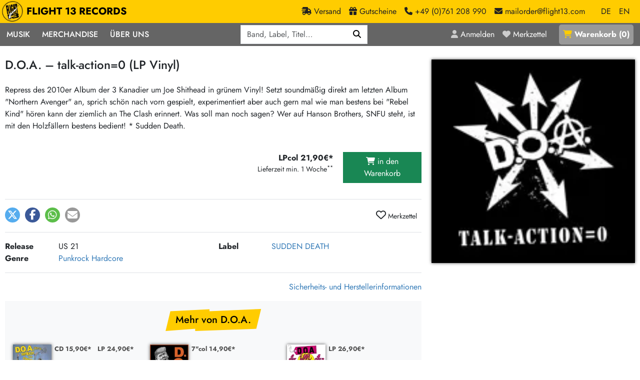

--- FILE ---
content_type: text/html; charset=utf-8
request_url: https://www.flight13.com/d-o-a-talk-action-0-lp-vinyl/89473
body_size: 9723
content:
<!DOCTYPE html>
<html class='h-100' lang='de'>
<head>
<meta charset="utf-8">
<title>D.O.A. – talk-action=0 (LP Vinyl) – Flight 13</title>
<link rel="shortcut icon" href="/packs/static/images/favicon-68276f0c00ae5cb5da5d.ico">
<meta name="description" content="Repress des 2010er Album der 3 Kanadier um Joe Shithead in grünem Vinyl! Setzt soundmäßig direkt am letzten Album &quot;Northern Avenger&quot; an,… / LPcol 21,90€*">
<link rel="canonical" href="https://www.flight13.com/d-o-a-talk-action-0-lp-vinyl/89473">
<meta name="robots" content="index, follow, noarchive">
<meta property="og:title" content="D.O.A. – talk-action=0 (LP Vinyl)">
<meta property="og:description" content="Repress des 2010er Album der 3 Kanadier um Joe Shithead in grünem Vinyl! Setzt soundmäßig direkt am letzten Album &quot;Northern Avenger&quot; an,… / LPcol 21,90€*">
<meta property="og:type" content="website">
<meta property="og:url" content="https://www.flight13.com/d-o-a-talk-action-0-lp-vinyl/89473">
<meta property="og:image" content="https://www.flight13.com/bilder/d-o-a-talk-action-0-lp-vinyl/89473.webp">
<meta name="viewport" content="width=device-width, initial-scale=1">
<meta name="facebook-domain-verification" content="5428c23n4xgaucqkwpwe0d33r897fb">
<meta content='false' name='turbo-prefetch'>
<meta content='morph' name='turbo-refresh-method'>
<link rel="stylesheet" href="/packs/css/public-d46fe3c0.css" data-turbo-track="reload" />
<link rel="stylesheet" href="/packs/css/details-710a200d.css" data-turbo-track="reload" />
<script src="/packs/js/runtime-0c6ebca27ef8b0fa7daa.js" data-turbo-track="reload" defer="defer"></script>
<script src="/packs/js/336-406ed4dc1ac8f5683a9b.js" data-turbo-track="reload" defer="defer"></script>
<script src="/packs/js/601-f2acd33517ceb4f08f09.js" data-turbo-track="reload" defer="defer"></script>
<script src="/packs/js/498-c2d14a07de9e5f0b678c.js" data-turbo-track="reload" defer="defer"></script>
<script src="/packs/js/details-cb29996502a84a0cb1a8.js" data-turbo-track="reload" defer="defer"></script>
<script src="/packs/js/559-2ab077ef35632d7b3350.js" data-turbo-track="reload" defer="defer"></script>
<script src="/packs/js/public-0fc86b8d4da996aec132.js" data-turbo-track="reload" defer="defer"></script>
<link href='/opensearch.xml' rel='search' title='Flight 13' type='application/opensearchdescription+xml'>
<meta name="csrf-param" content="authenticity_token" />
<meta name="csrf-token" content="W6zlWthGL-VAt_z1DfKf12KChOHcCvY6habmku3KvnOlkhWXOLOJQ9mvvC0BSoJ9q_1CyLk3ax6jly-F31-oSw" />
<script>
  var NEWSLETTER_PROMO = true;
</script>
</head>
<body class='controller-shop action-details template- d-flex flex-column h-100' data-controller='menu-on-top' data-lang='de'>
<header data-menu-on-top-target='header' id='header'>
<div id='header-brand-bar'>
<nav class='navbar navbar-expand'>
<div class='container-xxl'>
<a class="navbar-brand" href="/"><img alt="Flight 13" width="120" height="120" loading="eager" src="/packs/static/images/logo-ea7a9745631cc971d217.webp" />
FLIGHT 13 RECORDS
</a><div class='navbar-nav ms-auto'>
<a class="nav-link d-none d-sm-inline" href="/flight13/versand"><span class='fa fa-truck-fast'></span>
<div class='d-none d-lg-inline'>
Versand
</div>
</a><a class="nav-link d-none d-sm-inline" href="/gutscheine"><span class='fa fa-gift'></span>
<div class='d-none d-lg-inline'>
Gutscheine
</div>
</a><a class='nav-link d-none d-sm-inline' href='tel:+49761208990'>
<span class='fa fa-phone'></span>
<div class='d-none d-lg-inline'>
+49 (0)761 208 990
</div>
</a>
<a class="nav-link me-3 d-none d-sm-inline" href="mailto:mailorder@flight13.com"><span class='fa fa-envelope'></span>
<div class='d-none d-lg-inline'>
mailorder@flight13.com
</div>
</a><a class="nav-link active" href="/d-o-a-talk-action-0-lp-vinyl/89473?locale=de">DE</a>
<a class="nav-link" href="/d-o-a-talk-action-0-lp-vinyl/89473?locale=en">EN</a>
</div>
</div>
</nav>
</div>

<div id='header-menu-bar'>
<div class='container-xxl container-no-gutter'>
<div class='justify-content-between d-flex'>
<nav class='navbar navbar-expand-lg' id='menu-navbar'>
<button aria-controls='navbar' aria-expanded='false' aria-label='Menü öffnen' class='navbar-toggler no-focus' data-bs-target='#navbar' data-bs-toggle='offcanvas' type='button'>
<span class='navbar-toggler-icon'></span>
</button>
<div class='offcanvas offcanvas-start' id='navbar'>
<div class='offcanvas-body'>
<div class='float-end d-lg-none position-sticky' style='top: 0;'>
<button aria-label='Schließen' class='btn-close btn-close-white' data-bs-dismiss='offcanvas' type='button'></button>
</div>
<div class='navbar-nav'>
<div class='nav-item dropdown'>
<a role="button" class="nav-link" data-bs-toggle="dropdown" aria-expanded="false" href="#">Musik</a>
<div class='dropdown-menu dropdown-menu-dark d-block-mobile'>
<div class='d-flex horizontal-menu gap-4 px-4 flex-column flex-lg-row'>
<div class='order-0'>
<div class='d-flex flex-column flex-sm-row flex-lg-column'>
<div class='w-100'>
<h6 class='small'>Musik</h6>
<a class="dropdown-item" href="/suchen">Alle Neuheiten</a>
<a class="dropdown-item" href="/preorder">Pre-Order</a>
<a class="dropdown-item" href="/highlights">Highlights</a>
<a class="dropdown-item" href="/limited_editions">Exklusiv &amp; Limitiert</a>
<a class="dropdown-item" href="/frisch_im_laden">Neu auf Lager</a>
<a class="dropdown-item cheap-icon icon-margin" href="/suchen?billig=1">Sonderangebote</a>
<a class="dropdown-item midprice-icon icon-margin" href="/suchen?midprice=1">Midprice</a>
</div>
<div class='w-100'>
<h6 class='small'>Mehr…</h6>
<a class="dropdown-item" href="/laden/-1609400963-deutschsprachig/neu">deutschsprachig</a>
<a class="dropdown-item" href="/laden/1467976778-soundtracks/neu">Soundtracks</a>
<a class="dropdown-item" href="/laden/-1106325008-zubehor/neu">LP Hüllen, Zubehör</a>
<a class="dropdown-item" href="/laden/350044068-papier/neu">Bücher, Fanzines etc.</a>
</div>
</div>
</div>
<div class='vr d-none d-lg-block order-lg-1'></div>
<div class='order-3 order-lg-2'>
<div class='d-flex flex-column flex-sm-row'>
<div class='w-100'>
<h6 class='small'>Punk / HC</h6>
<a class="dropdown-item" href="/laden/284691868-hardcore/neu">Hardcore</a>
<a class="dropdown-item" href="/laden/852790381-emo/neu">Emo</a>
<a class="dropdown-item" href="/laden/949157100-postpunk-new-wave/neu">Postpunk / New Wave</a>
<a class="dropdown-item" href="/laden/1910876135-punkrock/neu">Punkrock</a>
<h6 class='small'>60s / Garage</h6>
<a class="dropdown-item" href="/laden/-1479385916-beat-surf/neu">Beat / Surf</a>
<a class="dropdown-item" href="/laden/1445172624-60s-garage-r-n-r/neu">60s / Garage / R´n´R</a>
<h6 class='small'>Gitarre</h6>
<a class="dropdown-item" href="/laden/-670088234-indierock-psychedelic/neu">Indierock / Psychedelic</a>
<a class="dropdown-item" href="/laden/-381393420-vintage-rock-metal/neu">Vintage-Rock / Metal</a>
<a class="dropdown-item" href="/laden/-115265377-post-rock-folk/neu">Post-Rock / Folk</a>
<a class="dropdown-item" href="/laden/1346487625-rock-pop/neu">Rock / Pop</a>
</div>
<div class='w-100'>
<h6 class='small'>Electronic</h6>
<a class="dropdown-item" href="/laden/-660744709-neoklassik/neu">Neoklassik</a>
<a class="dropdown-item" href="/laden/481404270-abstract-ambient/neu">Abstract / Ambient</a>
<a class="dropdown-item" href="/laden/1890623643-electronic-goods/neu">Electronic Goods</a>
<h6 class='small'>Reggae/Ska</h6>
<a class="dropdown-item" href="/laden/-1963741425-soul-exotica-jazz/neu">Soul / Exotica / Jazz</a>
<a class="dropdown-item" href="/laden/-271630824-ska/neu">Ska</a>
<a class="dropdown-item" href="/laden/1060085736-hiphop/neu">Hiphop</a>
<a class="dropdown-item" href="/laden/1731689017-reggae-dub/neu">Reggae / Dub</a>
</div>
</div>
</div>
<div class='vr d-none d-lg-block order-lg-3'></div>
<div class='order-2 order-lg-4'>
<h6 class='small'>Aktionen</h6>
<a class="dropdown-item" href="/promotion/universal-midprice-vinyl-aktion-17">Universal Midprice Vinyl-Aktion</a>
<a class="dropdown-item" href="/promotion/darkness-shall-rise-gunstig-16">Darkness Shall Rise günstig</a>
<a class="dropdown-item" href="/promotion/ninja-tune-35th-anniversary-kampagne-15">Ninja Tune 35th Anniversary Kampagne</a>
<a class="dropdown-item" href="/promotion/375-media-vinylkampagne-q4-2025-14">375 Media Vinylkampagne Q4 2025</a>
<a class="dropdown-item" href="/promotion/sulatron-gunstig-11">Sulatron günstig</a>
<a class="dropdown-item" href="/promotion/flight-13-rec-sale-4">FLIGHT 13 REC. SALE</a>
<a class="dropdown-item" href="/aktion/606">HASSLE REC. Aktion</a>
<a class="dropdown-item" href="/aktion/553">RSD Restbestände</a>
<a class="dropdown-item" href="/aktion/599">UNTER SCHAFEN LP-Aktion</a>
</div>
</div>
</div>
</div>
<div class='nav-item dropdown'>
<a role="button" class="nav-link" data-bs-toggle="dropdown" aria-expanded="false" href="#">Merchandise</a>
<div class='dropdown-menu dropdown-menu-dark d-block-mobile'>
<a class="dropdown-item" href="/laden/1663770099-artshirt/neu">Art-Shirt-Kollektion</a>
<a class="dropdown-item" href="/laden/-1676347864-girlies/neu">Girlies</a>
<a class="dropdown-item" href="/laden/-1942280609-jacken-kapus/neu">Jacken/Kapus</a>
<a class="dropdown-item" href="/laden/1656383638-mutzen/neu">Mützen</a>
<a class="dropdown-item" href="/laden/114767113-shirts/neu">Shirts</a>
<a class="dropdown-item" href="/laden/1121860733-taschen/neu">Taschen</a>
</div>
</div>
<div class='nav-item dropdown'>
<a role="button" class="nav-link" data-bs-toggle="dropdown" aria-expanded="false" href="#">Über Uns</a>
<div class='dropdown-menu dropdown-menu-dark d-block-mobile'>
<a class="dropdown-item" href="/flight13/label">Unsere Label</a>
<a class="dropdown-item" href="/flight13/laden">Der Plattenladen</a>
<a class="dropdown-item" href="/flight13/crew">Crew</a>
<a class="dropdown-item" href="/flight13/ankauf">2nd Hand Ankauf</a>
<a class="dropdown-item" href="/katalog">Mailorder Katalog</a>
</div>
</div>
</div>
</div>
</div>
</nav>

<div class='d-flex position-relative' data-controller='search'>
<div id='search-menu'>
<form data-search-target="form" role="search" class="row row-cols-auto g-3 align-items-center" action="/suchen" accept-charset="UTF-8" method="get"><div class="col"><label class="visually-hidden" for="q">Q</label><div class="input-group"><input placeholder="Band, Label, Titel…" type="search" autocomplete="off" data-search-target="input" data-action="keyup-&gt;search#keyUp keydown-&gt;search#keyDown blur-&gt;search#blur" name="q" id="q" class="form-control" /><button name="button" type="submit" class="btn btn-primary" aria-label="Suchen"><i class='fas fa-magnifying-glass'></i></button></div></div>
</form></div>
<div class='d-none' data-search-target='results' id='live-search-results'></div>
</div>
<nav class='navbar navbar-expand'>
<div class='navbar-nav text-nowrap'>
<a class="nav-link" title="Anmelden" href="/login"><i class='fa fa-user'></i>
<div class='d-none d-xl-inline'>Anmelden</div>
</a><a class="nav-link me-3" title="Merkzettel" href="/merkzettel"><i class='fa fa-heart'></i>
<div class='d-none d-xl-inline'>Merkzettel</div>
</a><a class="nav-link" id="basket-link" title="Warenkorb" href="/warenkorb"><i class='fa fa-shopping-cart'></i> <div class='d-none d-xl-inline'>Warenkorb</div> (<span id='basket-link-count'>0</span>)
</a></div>
</nav>

</div>
</div>
</div>


</header>
<main id='content'>
<article class='container-xxl mt-4 mb-4'><div class='row'>
<div class='col-12 col-md-8'>
<h1>D.O.A. – talk-action=0 (LP Vinyl)</h1>
<div class='d-md-none'>
<div class='cover-wrapper wrapper-large'><img class="cover" width="420" height="420" loading="eager" alt="D.O.A. – talk-action=0 (LP Vinyl)" src="/bilder/d-o-a-talk-action-0-lp-vinyl/89473.webp" /></div>
</div>
<p class='detail-comment'>Repress des 2010er Album der 3 Kanadier um Joe Shithead in grünem Vinyl! Setzt soundmäßig direkt am letzten Album "Northern Avenger" an, sprich schön nach vorn gespielt, experimentiert aber auch gern mal wie man bestens bei "Rebel Kind" hören kann der ziemlich an The Clash erinnert. Was soll man noch sagen? Wer auf Hanson Brothers, SNFU steht, ist mit den Holzfällern bestens bedient! * Sudden Death.</p>
<div class='row mt-3'>
<div class='col-12 col-lg-6 order-2 order-lg-1'>
</div>
<div class='col-12 col-lg-6 order-1 order-lg-2 text-end mb-4 mt-4'>
<div class='row mb-2'>
<div class='col-7'>
<strong><span class='text-nowrap '>LPcol 21,90€* </span></strong>
<div class='small'>
Lieferzeit min. 1 Woche<sup>**</sup>
</div>
</div>
<div class='col-5'>
<form class="buy_button" method="post" action="/kaufen/119440" data-remote="true"><button class="btn btn-success w-100" type="submit"><i class='fa fa-shopping-cart'></i>
in den Warenkorb
</button><input type="hidden" name="authenticity_token" value="WjBcGZRe95MXmh_s4Kqu10Gmd5PfGQ8NZdQGNScXYAF9AzaEdIOadBJaen2AtpbAwCYb9XHpyUk4Jo47WaSzwA" autocomplete="off" /></form></div>
</div>

</div>
</div>
<div class='border-top py-3'>
<div class='shariff float-start' data-button-style='icon' data-controller='shariff' data-lang='de' data-mail-body='Hi,
habs grade bei Flight 13 Records gesehen:
D.O.A.: talk-action=0
{url}
' data-mail-subject='Schau mal bei Flight 13 Records vorbei' data-mail-url='mailto:' data-services='[&quot;twitter&quot;,&quot;facebook&quot;,&quot;whatsapp&quot;,&quot;mail&quot;]' id='shariff'></div>
<turbo-frame class='float-end' id='favorites-button'>
<a class="btn btn-sm" data-controller="tooltip" data-bs-placement="bottom" title="Melde dich an um den Artikel deinem Merkzettel hinzuzufügen" href="#"><i class='far fa-heart fs-2'></i>
Merkzettel
</a></turbo-frame>
<div class='clearfix'></div>
</div>
<div class='border-top py-3'>
<div class='row'>
<div class='col-12 col-sm-6'>
<div class='row'>
<div class='col-3'>
<strong>Release</strong>
</div>
<div class='col-9'>
US 21
</div>
</div>
</div>
<div class='col-12 col-sm-6'>
<div class='row'>
<div class='col-3'>
<strong>Label</strong>
</div>
<div class='col-9'>
<a href="/suchen?label%5B%5D=572">SUDDEN DEATH</a>
</div>
</div>
</div>
<div class='col-12 col-sm-6'>
<div class='row'>
<div class='col-3'>
<strong>Genre</strong>
</div>
<div class='col-9'>
<a href="/laden/1910876135-punkrock/neu">Punkrock</a>
<a href="/laden/284691868-hardcore/neu">Hardcore</a>
</div>
</div>
</div>
</div>
</div>
<div class='border-top'>
<div class='row'>
<div class='col-12 text-end py-3'>
<a data-controller="lightbox" data-lightbox-class="lightbox-modal" href="/d-o-a-talk-action-0-lp-vinyl/89473/gpsr-info">Sicherheits- und Herstellerinformationen</a>
</div>
</div>
</div>

<div class='d-block d-md-none mb-3'>
</div>
<div class='card text-bg-light border-0'>
<div class='card-body'>
<div class='text-center'>
<h2 class='frontpage mb-4'>
Mehr von 
D.O.A.
</h2>
</div>
<div class='row'>
<article class='article-teaser col-6 col-md-6 col-xl-4'>
<div class='row'>
<div class='col-4 pe-1'>
<a id="a5986" class="article-link" href="/d-o-a-let-s-wreck-the-party-cd-lp-vinyl/5986"><div class='cover-wrapper wrapper-small'><img class="cover" width="75" height="75" loading="lazy" alt="D.O.A. – let´s wreck the party (CD, LP Vinyl)" src="/bilder/d-o-a-let-s-wreck-the-party-cd-lp-vinyl/mini/5986.webp" /></div></a>
</div>
<div class='col-8 ps-0 price'>
<form class="buy_button " method="post" action="/kaufen/118501"><button class="btn btn-sm text-start me-2 " type="submit">CD 15,90€* </button></form><form class="buy_button " method="post" action="/kaufen/7813"><button class="btn btn-sm text-start me-2 " type="submit">LP 24,90€* </button></form>
</div>
<div class='col-12 mt-1'>
<a class="article-link" href="/d-o-a-let-s-wreck-the-party-cd-lp-vinyl/5986"><h3>D.O.A.</h3>let´s wreck the party</a>
<span class='extra-line'>(EU 25)</span>
</div>
</div>
</article>
<article class='article-teaser col-6 col-md-6 col-xl-4'>
<div class='row'>
<div class='col-4 pe-1'>
<a id="a122159" class="article-link" href="/d-o-a-fucked-up-donald-7-vinyl/122159"><div class='cover-wrapper wrapper-small'><img class="cover" width="75" height="75" loading="lazy" alt="D.O.A. – fucked up donald (7&quot; Vinyl)" src="/bilder/d-o-a-fucked-up-donald-7-vinyl/mini/122159.webp" /></div></a>
</div>
<div class='col-8 ps-0 price'>
<form class="buy_button " method="post" action="/kaufen/176853"><button class="btn btn-sm text-start me-2 " type="submit">7"col 14,90€* </button></form>
</div>
<div class='col-12 mt-1'>
<a class="article-link" href="/d-o-a-fucked-up-donald-7-vinyl/122159"><h3>D.O.A.</h3>fucked up donald</a>
<span class='extra-line'>(US 24)</span>
</div>
</div>
</article>
<article class='article-teaser col-6 col-md-6 col-xl-4'>
<div class='row'>
<div class='col-4 pe-1'>
<a id="a5434" class="article-link" href="/d-o-a-war-on-45-40th-anniversary-lp-vinyl/5434"><div class='cover-wrapper wrapper-small'><img class="cover" width="75" height="75" loading="lazy" alt="D.O.A. – war on 45 (40th anniversary) (LP Vinyl)" src="/bilder/d-o-a-war-on-45-40th-anniversary-lp-vinyl/mini/5434.webp" /></div></a>
</div>
<div class='col-8 ps-0 price'>
<form class="buy_button " method="post" action="/kaufen/223102"><button class="btn btn-sm text-start me-2 " type="submit">LP 26,90€* </button></form>
</div>
<div class='col-12 mt-1'>
<a class="article-link" href="/d-o-a-war-on-45-40th-anniversary-lp-vinyl/5434"><h3>D.O.A.</h3>war on 45 (40th anniversary)</a>
<span class='extra-line'>(US 23)</span>
</div>
</div>
</article>
<article class='article-teaser col-6 col-md-6 col-xl-4'>
<div class='row'>
<div class='col-4 pe-1'>
<a id="a43626" class="article-link" href="/d-o-a-hardcore-81-lp-vinyl/43626"><div class='cover-wrapper wrapper-small'><img class="cover" width="75" height="75" loading="lazy" alt="D.O.A. – hardcore ´81 (LP Vinyl)" src="/bilder/d-o-a-hardcore-81-lp-vinyl/mini/43626.webp" /></div></a>
</div>
<div class='col-8 ps-0 price'>
<form class="buy_button " method="post" action="/kaufen/220143"><button class="btn btn-sm text-start me-2 " type="submit">LP 21,90€* </button></form>
</div>
<div class='col-12 mt-1'>
<a class="article-link" href="/d-o-a-hardcore-81-lp-vinyl/43626"><h3>D.O.A.</h3>hardcore ´81</a>
<span class='extra-line'>(EU 22)</span>
</div>
</div>
</article>
<article class='article-teaser col-6 col-md-6 col-xl-4 milky'>
<div class='row'>
<div class='col-4 pe-1'>
<a id="a89473" class="article-link" href="/d-o-a-talk-action-0-lp-vinyl/89473"><div class='cover-wrapper wrapper-small'><img class="cover" width="75" height="75" loading="lazy" alt="D.O.A. – talk-action=0 (LP Vinyl)" src="/bilder/d-o-a-talk-action-0-lp-vinyl/mini/89473.webp" /></div></a>
</div>
<div class='col-8 ps-0 price'>
<form class="buy_button " method="post" action="/kaufen/119440"><button class="btn btn-sm text-start me-2 " type="submit">LPcol 21,90€* </button></form>
</div>
<div class='col-12 mt-1'>
<a class="article-link" href="/d-o-a-talk-action-0-lp-vinyl/89473"><h3>D.O.A.</h3>talk-action=0</a>
<span class='extra-line'>(US 21)</span>
</div>
</div>
</article>
<article class='article-teaser col-6 col-md-6 col-xl-4'>
<div class='row'>
<div class='col-4 pe-1'>
<a id="a138998" class="article-link" href="/d-o-a-treason-cd-lp-vinyl/138998"><div class='cover-wrapper wrapper-small'><img class="cover" width="75" height="75" loading="lazy" alt="D.O.A. – treason (CD, LP Vinyl)" src="/bilder/d-o-a-treason-cd-lp-vinyl/mini/138998.webp" /></div></a>
</div>
<div class='col-8 ps-0 price'>
<form class="buy_button " method="post" action="/kaufen/203188"><button class="btn btn-sm text-start me-2 " type="submit">CD 14,90€* </button></form><form class="buy_button " method="post" action="/kaufen/203187"><button class="btn btn-sm text-start me-2 " disabled="disabled" type="submit">LP Nicht verfügbar</button></form>
</div>
<div class='col-12 mt-1'>
<a class="article-link" href="/d-o-a-treason-cd-lp-vinyl/138998"><h3>D.O.A.</h3>treason</a>
<span class='extra-line'>(US 20)</span>
</div>
</div>
</article>
<article class='article-teaser col-6 col-md-6 col-xl-4'>
<div class='row'>
<div class='col-4 pe-1'>
<a id="a134964" class="article-link" href="/d-o-a-1978-cd-lp-vinyl/134964"><div class='cover-wrapper wrapper-small'><img class="cover" width="75" height="75" loading="lazy" alt="D.O.A. – 1978 (CD, LP Vinyl)" src="/bilder/d-o-a-1978-cd-lp-vinyl/mini/134964.webp" /></div></a>
</div>
<div class='col-8 ps-0 price'>
<form class="buy_button " method="post" action="/kaufen/196079"><button class="btn btn-sm text-start me-2 " type="submit">CD 15,90€* </button></form><form class="buy_button " method="post" action="/kaufen/196078"><button class="btn btn-sm text-start me-2 " type="submit">LPx2 31,90€* </button></form>
</div>
<div class='col-12 mt-1'>
<a class="article-link" href="/d-o-a-1978-cd-lp-vinyl/134964"><h3>D.O.A.</h3>1978</a>
<span class='extra-line'>(US 19)</span>
</div>
</div>
</article>
<article class='article-teaser col-6 col-md-6 col-xl-4'>
<div class='row'>
<div class='col-4 pe-1'>
<a id="a130307" class="article-link" href="/d-o-a-fight-back-cd-lp-vinyl/130307"><div class='cover-wrapper wrapper-small'><img class="cover" width="75" height="75" loading="lazy" alt="D.O.A. – fight back (CD, LP Vinyl)" src="/bilder/d-o-a-fight-back-cd-lp-vinyl/mini/130307.webp" /></div></a>
</div>
<div class='col-8 ps-0 price'>
<form class="buy_button " method="post" action="/kaufen/187915"><button class="btn btn-sm text-start me-2 " type="submit">CD 14,90€* </button></form><form class="buy_button " method="post" action="/kaufen/187913"><button class="btn btn-sm text-start me-2 " type="submit">LP 21,90€* </button></form>
</div>
<div class='col-12 mt-1'>
<a class="article-link" href="/d-o-a-fight-back-cd-lp-vinyl/130307"><h3>D.O.A.</h3>fight back</a>
<span class='extra-line'>(US 18)</span>
</div>
</div>
</article>
<article class='article-teaser col-6 col-md-6 col-xl-4'>
<div class='row'>
<div class='col-4 pe-1'>
<a id="a132507" class="article-link" href="/d-o-a-something-better-change-boy-red-textil/132507"><div class='cover-wrapper wrapper-small'><img class="cover" width="75" height="75" loading="lazy" alt="D.O.A. – something better change (boy) red (Textil)" src="/bilder/d-o-a-something-better-change-boy-red-textil/mini/132507.webp" /></div></a>
</div>
<div class='col-8 ps-0 price'>
<form class="buy_button d-inline-block" method="post" action="/kaufen/191760"><button class="btn btn-sm text-start me-2 " type="submit">S </button></form><form class="buy_button d-inline-block" method="post" action="/kaufen/191761"><button class="btn btn-sm text-start me-2 " type="submit">M </button></form><form class="buy_button d-inline-block" method="post" action="/kaufen/191762"><button class="btn btn-sm text-start me-2 " type="submit">L </button></form><form class="buy_button d-inline-block" method="post" action="/kaufen/191763"><button class="btn btn-sm text-start me-2 " type="submit">XL </button></form><form class="buy_button d-inline-block" method="post" action="/kaufen/191764"><button class="btn btn-sm text-start me-2 " type="submit">XXL </button></form><span class='text-nowrap btn btn-sm'>&nbsp;je&nbsp;21,90€* </span>
</div>
<div class='col-12 mt-1'>
<a class="article-link" href="/d-o-a-something-better-change-boy-red-textil/132507"><h3>D.O.A.</h3>something better change (boy) red</a>
<span class='extra-line'>(EU 18)</span>
</div>
</div>
</article>
<article class='article-teaser col-6 col-md-6 col-xl-4'>
<div class='row'>
<div class='col-4 pe-1'>
<a id="a123914" class="article-link" href="/d-o-a-murder-lp-vinyl/123914"><div class='cover-wrapper wrapper-small'><img class="cover" width="75" height="75" loading="lazy" alt="D.O.A. – murder (LP Vinyl)" src="/bilder/d-o-a-murder-lp-vinyl/mini/123914.webp" /></div></a>
</div>
<div class='col-8 ps-0 price'>
<form class="buy_button " method="post" action="/kaufen/177092"><button class="btn btn-sm text-start me-2 " type="submit">LP 21,90€* </button></form>
</div>
<div class='col-12 mt-1'>
<a class="article-link" href="/d-o-a-murder-lp-vinyl/123914"><h3>D.O.A.</h3>murder</a>
<span class='extra-line'>(US 17)</span>
</div>
</div>
</article>
<article class='article-teaser col-6 col-md-6 col-xl-4'>
<div class='row'>
<div class='col-4 pe-1'>
<a id="a115580" class="article-link" href="/d-o-a-don-t-turn-your-back-on-desperate-times-cd-lp-vinyl/115580"><div class='cover-wrapper wrapper-small'><img class="cover" width="75" height="75" loading="lazy" alt="D.O.A. – don´t turn your back on desperate times (CD, LP Vinyl)" src="/bilder/d-o-a-don-t-turn-your-back-on-desperate-times-cd-lp-vinyl/mini/115580.webp" /></div></a>
</div>
<div class='col-8 ps-0 price'>
<form class="buy_button " method="post" action="/kaufen/164233"><button class="btn btn-sm text-start me-2 " type="submit">CD 14,90€* </button></form><form class="buy_button " method="post" action="/kaufen/163418"><button class="btn btn-sm text-start me-2 " type="submit">LP 21,90€* </button></form>
</div>
<div class='col-12 mt-1'>
<a class="article-link" href="/d-o-a-don-t-turn-your-back-on-desperate-times-cd-lp-vinyl/115580"><h3>D.O.A.</h3>don´t turn your back on desperate times</a>
<span class='extra-line'>(US 15)</span>
</div>
</div>
</article>
<article class='article-teaser col-6 col-md-6 col-xl-4'>
<div class='row'>
<div class='col-4 pe-1'>
<a id="a115888" class="article-link" href="/d-o-a-hard-rain-falling-lp-vinyl/115888"><div class='cover-wrapper wrapper-small'><img class="cover" width="75" height="75" loading="lazy" alt="D.O.A. – hard rain falling (LP Vinyl)" src="/bilder/d-o-a-hard-rain-falling-lp-vinyl/mini/115888.webp" /></div></a>
</div>
<div class='col-8 ps-0 price'>
<form class="buy_button " method="post" action="/kaufen/163957"><button class="btn btn-sm text-start me-2 " type="submit">LP 21,90€* </button></form>
</div>
<div class='col-12 mt-1'>
<a class="article-link" href="/d-o-a-hard-rain-falling-lp-vinyl/115888"><h3>D.O.A.</h3>hard rain falling</a>
<span class='extra-line'>(US 15)</span>
</div>
</div>
</article>
<article class='article-teaser col-6 col-md-6 col-xl-4'>
<div class='row'>
<div class='col-4 pe-1'>
<a id="a81654" class="article-link" href="/d-o-a-northern-avenger-cd-lp-vinyl/81654"><div class='cover-wrapper wrapper-small'><img class="cover" width="75" height="75" loading="lazy" alt="D.O.A. – northern avenger (CD, LP Vinyl)" src="/bilder/d-o-a-northern-avenger-cd-lp-vinyl/mini/81654.webp" /></div></a>
</div>
<div class='col-8 ps-0 price'>
<form class="buy_button " method="post" action="/kaufen/106979"><button class="btn btn-sm text-start me-2 " type="submit">CD 14,90€* </button></form><form class="buy_button " method="post" action="/kaufen/107311"><button class="btn btn-sm text-start me-2 " type="submit">LP 21,90€* </button></form>
</div>
<div class='col-12 mt-1'>
<a class="article-link" href="/d-o-a-northern-avenger-cd-lp-vinyl/81654"><h3>D.O.A.</h3>northern avenger</a>
<span class='extra-line'>(US 14)</span>
</div>
</div>
</article>
<article class='article-teaser col-6 col-md-6 col-xl-4'>
<div class='row'>
<div class='col-4 pe-1'>
<a id="a105801" class="article-link" href="/d-o-a-welcome-to-chinatown-cd-lp-vinyl/105801"><div class='cover-wrapper wrapper-small'><img class="cover" width="75" height="75" loading="lazy" alt="D.O.A. – welcome to chinatown (CD, LP Vinyl)" src="/bilder/d-o-a-welcome-to-chinatown-cd-lp-vinyl/mini/105801.webp" /></div></a>
</div>
<div class='col-8 ps-0 price'>
<form class="buy_button " method="post" action="/kaufen/146320"><button class="btn btn-sm text-start me-2 " type="submit">CD 14,90€* </button></form><form class="buy_button " method="post" action="/kaufen/146319"><button class="btn btn-sm text-start me-2 " type="submit">LPx2 29,90€* </button></form>
</div>
<div class='col-12 mt-1'>
<a class="article-link" href="/d-o-a-welcome-to-chinatown-cd-lp-vinyl/105801"><h3>D.O.A.</h3>welcome to chinatown</a>
<span class='extra-line'>(US 13)</span>
</div>
</div>
</article>
<article class='article-teaser col-6 col-md-6 col-xl-4'>
<div class='row'>
<div class='col-4 pe-1'>
<a id="a38661" class="article-link" href="/d-o-a-win-the-battle-lp-vinyl/38661"><div class='cover-wrapper wrapper-small'><img class="cover" width="75" height="75" loading="lazy" alt="D.O.A. – win the battle (LP Vinyl)" src="/bilder/d-o-a-win-the-battle-lp-vinyl/mini/38661.webp" /></div></a>
</div>
<div class='col-8 ps-0 price'>
<form class="buy_button " method="post" action="/kaufen/108921"><button class="btn btn-sm text-start me-2 " type="submit">LP 21,90€* </button></form>
</div>
<div class='col-12 mt-1'>
<a class="article-link" href="/d-o-a-win-the-battle-lp-vinyl/38661"><h3>D.O.A.</h3>win the battle</a>
<span class='extra-line'>(CA 02)</span>
</div>
</div>
</article>

</div>
</div>
</div>

<div class='card border-0 mt-4'>
<div class='card-body'>
<div class='text-center'>
<h2 class='frontpage mb-4'>
Vielleicht gefällt dir auch
</h2>
</div>
<div class='row'>
<article class='article-teaser col-6 col-md-6 col-xl-4'>
<div class='row'>
<div class='col-4 pe-1'>
<a id="a94870" class="article-link" href="/ramones-live-at-german-television-video-dvd/94870"><div class='cover-wrapper wrapper-small'><img class="cover" width="75" height="75" loading="lazy" alt="RAMONES – live at german television (Video, DVD)" src="/bilder/ramones-live-at-german-television-video-dvd/mini/94870.webp" /></div></a>
</div>
<div class='col-8 ps-0 price'>
<form class="buy_button " method="post" action="/kaufen/128199"><button class="btn btn-sm text-start me-2 " type="submit">DVD+CD 19,90€* </button></form>
</div>
<div class='col-12 mt-1'>
<a class="article-link" href="/ramones-live-at-german-television-video-dvd/94870"><h3>RAMONES</h3>live at german television</a>
<span class='extra-line'>(D 11)</span>
</div>
</div>
</article>
<article class='article-teaser col-6 col-md-6 col-xl-4'>
<div class='row'>
<div class='col-4 pe-1'>
<a id="a89341" class="article-link" href="/melvins-the-bride-screamed-murder-lp-vinyl/89341"><div class='cover-wrapper wrapper-small'><img class="cover" width="75" height="75" loading="lazy" alt="MELVINS – the bride screamed murder (LP Vinyl)" src="/bilder/melvins-the-bride-screamed-murder-lp-vinyl/mini/89341.webp" /></div></a>
</div>
<div class='col-8 ps-0 price'>
<form class="buy_button " method="post" action="/kaufen/211448"><button class="btn btn-sm text-start me-2 " type="submit">LPcol+MP3 27,90€* </button></form>
</div>
<div class='col-12 mt-1'>
<a class="article-link" href="/melvins-the-bride-screamed-murder-lp-vinyl/89341"><h3>MELVINS</h3>the bride screamed murder</a>
<span class='extra-line'>(US 21)</span>
</div>
</div>
</article>
<article class='article-teaser col-6 col-md-6 col-xl-4'>
<div class='row'>
<div class='col-4 pe-1'>
<a id="a89175" class="article-link" href="/danko-jones-below-the-belt-cd-lp-vinyl/89175"><div class='cover-wrapper wrapper-small'><img class="cover" width="75" height="75" loading="lazy" alt="DANKO JONES – below the belt (CD, LP Vinyl)" src="/bilder/danko-jones-below-the-belt-cd-lp-vinyl/mini/89175.webp" /><i class='audio-icon' data-controller='tooltip' data-bs-placement='bottom' title='mit Hörprobe'></i></div></a>
</div>
<div class='col-8 ps-0 price'>
<form class="buy_button " method="post" action="/kaufen/118978"><button class="btn btn-sm text-start me-2 midprice-icon" type="submit">CD 10,90€* </button></form><form class="buy_button " method="post" action="/kaufen/118977"><button class="btn btn-sm text-start me-2 " type="submit">LP 23,90€* </button></form>
</div>
<div class='col-12 mt-1'>
<a class="article-link" href="/danko-jones-below-the-belt-cd-lp-vinyl/89175"><h3>DANKO JONES</h3>below the belt</a>
<span class='extra-line'>(S 23)</span>
</div>
</div>
</article>
<article class='article-teaser col-6 col-md-6 col-xl-4'>
<div class='row'>
<div class='col-4 pe-1'>
<a id="a75692" class="article-link" href="/thurston-moore-trees-outside-the-academy-cd/75692"><div class='cover-wrapper wrapper-small'><img class="cover" width="75" height="75" loading="lazy" alt="THURSTON MOORE – trees outside the academy (CD)" src="/bilder/thurston-moore-trees-outside-the-academy-cd/mini/75692.webp" /></div></a>
</div>
<div class='col-8 ps-0 price'>
<form class="buy_button " method="post" action="/kaufen/98619"><button class="btn btn-sm text-start me-2 " type="submit">CD 14,90€* </button></form>
</div>
<div class='col-12 mt-1'>
<a class="article-link" href="/thurston-moore-trees-outside-the-academy-cd/75692"><h3>THURSTON MOORE</h3>trees outside the academy</a>
<span class='extra-line'>(US 20)</span>
</div>
</div>
</article>
<article class='article-teaser col-6 col-md-6 col-xl-4'>
<div class='row'>
<div class='col-4 pe-1'>
<a id="a77624" class="article-link" href="/superpunk-why-not-cd-lp-vinyl/77624"><div class='cover-wrapper wrapper-small'><img class="cover" width="75" height="75" loading="lazy" alt="SUPERPUNK – why not? (CD, LP Vinyl)" src="/bilder/superpunk-why-not-cd-lp-vinyl/mini/77624.webp" /><i class='audio-icon' data-controller='tooltip' data-bs-placement='bottom' title='mit Hörprobe'></i></div></a>
</div>
<div class='col-8 ps-0 price'>
<form class="buy_button " method="post" action="/kaufen/101392"><button class="btn btn-sm text-start me-2 " type="submit">CD 17,90€* </button></form><form class="buy_button " method="post" action="/kaufen/101391"><button class="btn btn-sm text-start me-2 " type="submit">LP 27,90€* </button></form>
</div>
<div class='col-12 mt-1'>
<a class="article-link" href="/superpunk-why-not-cd-lp-vinyl/77624"><h3>SUPERPUNK</h3>why not?</a>
<span class='extra-line'>(D 08)</span>
</div>
</div>
</article>
<article class='article-teaser col-6 col-md-6 col-xl-4'>
<div class='row'>
<div class='col-4 pe-1'>
<a id="a89978" class="article-link" href="/imperial-state-electric-s-t-cd-lp-vinyl/89978"><div class='cover-wrapper wrapper-small'><img class="cover" width="75" height="75" loading="lazy" alt="IMPERIAL STATE ELECTRIC – s/t (CD, LP Vinyl)" src="/bilder/imperial-state-electric-s-t-cd-lp-vinyl/mini/89978.webp" /></div></a>
</div>
<div class='col-8 ps-0 price'>
<form class="buy_button " method="post" action="/kaufen/120308"><button class="btn btn-sm text-start me-2 midprice-icon" type="submit">CD 9,90€* </button></form><form class="buy_button " method="post" action="/kaufen/120307"><button class="btn btn-sm text-start me-2 " type="submit">LP 21,90€* </button></form>
</div>
<div class='col-12 mt-1'>
<a class="article-link" href="/imperial-state-electric-s-t-cd-lp-vinyl/89978"><h3>IMPERIAL STATE ELECTRIC</h3>s/t</a>
<span class='extra-line'>(EU 10)</span>
</div>
</div>
</article>

</div>
</div>
</div>

</div>
<div class='col-12 col-md-4 d-none d-md-block detail-md'>
<div>
<div class='cover-wrapper wrapper-large'><img class="cover" width="420" height="420" loading="eager" alt="D.O.A. – talk-action=0 (LP Vinyl)" src="/bilder/d-o-a-talk-action-0-lp-vinyl/89473.webp" /></div>
</div>
</div>
</div>
<script>
  var _paq = _paq || [];
  _paq.push(['setEcommerceView',
    "89473",
    "d-o-a-talk-action-0-lp-vinyl",
    ["Punkrock","Hardcore"]
  ]);
</script>



</article>
</main>
<footer class='mt-auto'>
<div class='text-center mt-3 mb-2' id='legal-notices'>* Preis inkl. deutscher Ust., zzgl. <a href="/flight13/versand">Versandkosten</a>. Abhängig vom Lieferland kann die Ust. an der Kasse variieren<br />** bei Lieferung innerhalb Deutschlands. Lieferzeiten für andere Länder unter <a href="/flight13/versand">Versand</a></div>
<div class='bg-gray'>
<div class='container-xxl py-1 py-md-2 text-center'>
<div class='banner'>
<a href="https://betweenowls.bandcamp.com/album/vacation"><img alt="" width="468" height="60" loading="lazy" src="https://www.flight13.com/uploads/banner/banner_image/419/d185ef91-c5c1-4c31-9d62-a2ef4b68d444.jpg" />
</a>
</div>
</div>
</div>
<div class='mt-auto' id='footer'>
<div class='container-xxl'>
<div class='row'>
<div class='col-md-5 col-lg-5 text-center text-md-start'>
<address class='text-nowrap flex-grow-1'>
<b>Flight 13 Records</b>
<br class='d-block d-sm-none'>
<div class='d-none d-sm-inline'>
·
</div>
Mailorder &amp; Laden · Freiburg
<br>
<a class='contact' href='mailto:mailorder@flight13.com'>
<span class='fa fa-envelope'></span>
mailorder@flight13.com
</a>
<br>
<span class='d-none d-lg-inline'>
<span class='contact'>
<span class='fa fa-phone'></span>
+49 (0)761 208 990
</span>
</span>
<span class='d-lg-none'>
<a class='contact' href='tel:+49761208990'>
<span class='fa fa-phone'></span>
+49 (0)761 208 990
</a>
</span>
</address>
</div>
<div class='col-md-2 text-center d-none d-md-block'>
<img alt="Flight 13" height="75" width="75" src="/packs/static/images/logo-small-e4613b5cf034d169c5c9.webp" loading="lazy" />
</div>
<div class='col-md-5 col-lg-5 text-center text-md-end mt-3 mt-md-0' id='social-media-footer'>
<strong class='d-block mb-2'>Folgt uns</strong>
<ul>
<li class='me-3'>
<a title="Flight 13 Newsletter" href="/newsletter"><i class='fas fa-envelope fa-2x'></i>
</a></li>
<li class='me-3'>
<a target="_blank" title="Facebook" href="http://www.facebook.com/flight13mailorder"><i class='fab fa-facebook-f fa-2x'></i>
</a></li>
<li class='me-3'>
<a target="_blank" title="Instagram" href="https://www.instagram.com/flight13records"><i class='fab fa-instagram fa-2x'></i>
</a></li>
<li class='me-3'>
<a target="_blank" title="YouTube" href="https://www.youtube.com/channel/UCgFVcyNt2ISgqufNMam13mQ"><i class='fab fa-youtube fa-2x'></i>
</a></li>
<li class='me-3'>
<a target="_blank" title="Bandcamp" href="https://flight13rec.bandcamp.com/"><i class='fab fa-bandcamp fa-2x'></i>
</a></li>
<li>
<a target="_blank" title="Discogs" href="https://www.discogs.com/de/user/Flight_13_Mailorder"><i class='icon-discogs'></i>
</a></li>
</ul>
</div>
</div>
<div class='row mt-4'>
<div class='col text-center'>
<nav class='no-print mt-3'>
<a href="/flight13/faq">FAQ</a>
·
<a href="/flight13/versand">Versand</a>
·
<a href="/flight13/agb">AGB</a>
·
<a href="/flight13/datenschutz">Datenschutz</a>
·
<a href="/flight13/widerruf">Widerruf</a>
·
<a href="/flight13/impressum">Impressum</a>
·
<a onclick="window.cookieConsentForm.showDialog(true); return false;" href="#">Cookie-Einstellungen</a>
</nav>
</div>
</div>

</div>
</div>
</footer>
<div class='modal fade' id='newsletter-promo'>
<div class='modal-dialog modal-dialog-centered'>
<div class='modal-content'>
<div class='modal-body text-center'>
<p>
Nichts verpassen! Neuerscheinungen, exklusive &amp; limitierte Editionen
<br>
<strong>+ 5€ Gutschein</strong>
</p>
<a class="btn btn-success" href="/newsletter">Melde dich für unseren Newsletter an</a>
<a class="link-close btn btn-outline-secondary" href="#">jetzt nicht!</a>
</div>
</div>
</div>
</div>

<div id='cookie-consent-popup'></div>
<script data-consent='necessary' type='text/plain'>
var _paq = window._paq = window._paq || [];
_paq.push(['enableLinkTracking']);
(function() {
  var u = "https://stats.flight13.com/";
  _paq.push(['setTrackerUrl', u+'matomo.php']);
  _paq.push(['setSiteId', '1']);
  _paq.push(["setCustomUrl", window.location.href]);
  _paq.push(["setDocumentTitle", document.title]);
  _paq.push(['trackPageView']);
  _paq.push(['enableJSErrorTracking']);
  var d=document, g=d.createElement('script'), s=d.getElementsByTagName('script')[0];
  g.type='text/javascript'; g.async=true; g.src=u+'matomo.js'; s.parentNode.insertBefore(g,s);
})();
</script>


<script type="txt/plain" data-consent="meta-pixel">
!function(f,b,e,v,n,t,s)
{if(f.fbq)return;n=f.fbq=function(){n.callMethod?
n.callMethod.apply(n,arguments):n.queue.push(arguments)};
if(!f._fbq)f._fbq=n;n.push=n;n.loaded=!0;n.version='2.0';
n.queue=[];t=b.createElement(e);t.async=!0;
t.src=v;s=b.getElementsByTagName(e)[0];
s.parentNode.insertBefore(t,s)}(window, document,'script',
'https://connect.facebook.net/en_US/fbevents.js');
fbq('init', '818083719521486');
fbq('track', 'PageView');
</script>

</body>
</html>


--- FILE ---
content_type: application/javascript
request_url: https://www.flight13.com/packs/js/public-0fc86b8d4da996aec132.js
body_size: 2909
content:
(self.webpackChunkapp=self.webpackChunkapp||[]).push([[624],{6190:function(e,t,s){var c={"./404.jpg":7727,"./ankauf.jpg":6119,"./art-shirt.jpg":4519,"./banner/1.gif":3194,"./box_schenken.png":342,"./box_schenken_original.png":7030,"./box_schenken_square.png":9670,"./climate-partner.png":6415,"./crew/alex.jpg":4169,"./crew/constantin.jpg":7092,"./crew/danny.jpg":4303,"./crew/goetz.jpg":8352,"./crew/ina.jpg":2947,"./crew/matze.jpg":3152,"./crew/max.jpg":227,"./crew/tobi.jpg":4377,"./crew/tom.jpg":8285,"./environment.png":8540,"./favicon.ico":129,"./gogreen-small.webp":3647,"./gogreen.org.png":1428,"./gogreen.webp":889,"./haendlerbund-siegel.org.png":1545,"./haendlerbund-siegel.webp":810,"./katalog.jpg":5966,"./laden.webp":7694,"./logo-small.webp":4373,"./logo.org.png":8122,"./logo.webp":9179,"./logo_nl.png":3153,"./logos/discogs.svg":6061,"./paypal/de-checkout-medium.png":4569,"./paypal/en-checkout-medium.png":3777,"./paypal/f13-logo.png":157,"./snow/0.png":3027,"./snow/1.png":7818,"./snow/2.png":6801,"./snow/3.png":8536,"./yt_icon_rgb.png":1514,"./zahlung1.org.png":5445,"./zahlung1.webp":6310,"./zahlung2.org.png":8422,"./zahlung2.webp":1927};function n(e){var t=i(e);return s(t)}function i(e){if(!s.o(c,e)){var t=new Error("Cannot find module '"+e+"'");throw t.code="MODULE_NOT_FOUND",t}return c[e]}n.keys=function(){return Object.keys(c)},n.resolve=i,e.exports=n,n.id=6190},9976:function(e,t,s){var c={"./menu_on_top_controller.js":8802,"./search_controller.js":9896,"./toggle_submit_controller.js":2106,"./tooltip_controller.js":1472,"src/controllers/public/menu_on_top_controller.js":8802,"src/controllers/public/search_controller.js":9896,"src/controllers/public/toggle_submit_controller.js":2106,"src/controllers/public/tooltip_controller.js":1472};function n(e){var t=i(e);return s(t)}function i(e){if(!s.o(c,e)){var t=new Error("Cannot find module '"+e+"'");throw t.code="MODULE_NOT_FOUND",t}return c[e]}n.keys=function(){return Object.keys(c)},n.resolve=i,e.exports=n,n.id=9976},1911:function(e,t,s){"use strict";s(8559);var c=s(2891),n=s(2899),i=s(9336);s(6190);Turbo.setProgressBarDelay(100);const a=c.lg.start(),o=s(9976);a.load((0,n.Ux)(o)),document.addEventListener("turbo:load",(function(e){s.e(185).then(s.t.bind(s,7185,23)).then((e=>{e.default.init()})),s.e(808).then(s.t.bind(s,808,23)).then((e=>{e.default.init()})),s.e(935).then(s.t.bind(s,8935,23)).then((e=>{e.default.init(i.Modal)})),s.e(443).then(s.bind(s,9443)).then((e=>{window.cookieConsentForm=e.default()}))}))},8802:function(e,t,s){"use strict";s.r(t);var c=s(2891);t.default=class extends c.xI{static targets=["header"];connect(){const e=this.headerTarget.querySelector("#header-brand-bar");this.content=document.getElementById("content"),this.scroll_height=e.offsetHeight,this.header_height=this.headerTarget.offsetHeight,window.addEventListener("scroll",(e=>this.enable(e)))}enable(e){const t=this.element.classList.contains("menu-on-top");!t&&window.scrollY>this.scroll_height?(this.content.style.marginTop=this.header_height+"px",this.element.classList.add("menu-on-top")):t&&window.scrollY<=this.scroll_height&&(this.content.style.marginTop="0",this.element.classList.remove("menu-on-top"))}}},9896:function(e,t,s){"use strict";s.r(t);var c=s(2891);t.default=class extends c.xI{static targets=["input","results","form"];connect(){}blur(e){setTimeout((()=>{this.resultsTarget.classList.add("d-none")}),500)}keyDown(e){switch(e.which){case 40:case 38:break;default:return}e.preventDefault();let t=this.resultsTarget.querySelectorAll("li.item"),s=this.resultsTarget.querySelector("li.focus"),c=null;switch(t.forEach(((e,t)=>{e==s&&(c=t)})),e.which){case 40:s?t[c+1]&&(s.classList.remove("focus"),t[c+1].classList.add("focus")):t[0].classList.add("focus");break;case 38:s&&t[c-1]&&(s.classList.remove("focus"),t[c-1].classList.add("focus"))}}keyUp(e){switch(e.which){case 40:case 38:return;case 27:return void this.blur();case 13:let t=this.resultsTarget.querySelector("li.focus");return void(t&&(e.preventDefault(),document.location.href=t.querySelector("a").getAttribute("href")))}const t=new FormData(this.formTarget),s=this.resultsTarget;this.inputTarget.value.length<2?s.classList.add("d-none"):fetch("/tasks/live_search",{method:"POST",body:t}).then((e=>e.ok?e.text():Promise.reject(e))).then((e=>{s.innerHTML=e,s.classList.remove("d-none")})).catch((e=>{console.warn(e)}))}}},2106:function(e,t,s){"use strict";s.r(t);var c=s(2891);t.default=class extends c.xI{static targets=["checkbox","submit"];connect(){this.toggle()}toggle(){this.submitTarget.disabled=!this.checkboxTarget.checked}}},1472:function(e,t,s){"use strict";s.r(t);var c=s(2891),n=s(9336);t.default=class extends c.xI{connect(){const e=new n.Tooltip(this.element);"BUTTON"==this.element.tagName?this.element.addEventListener("click",(t=>e.dispose())):this.element.addEventListener("click",(t=>e.hide()))}}},7727:function(e,t,s){"use strict";e.exports=s.p+"static/images/404-a5ece6ee1022eaffc9ff.jpg"},6119:function(e,t,s){"use strict";e.exports=s.p+"static/images/ankauf-ae7b5078cb54c8137cf8.jpg"},4519:function(e,t,s){"use strict";e.exports=s.p+"static/images/art-shirt-3769012b4bc503cd67c0.jpg"},3194:function(e,t,s){"use strict";e.exports=s.p+"static/images/banner/1-1efcc86b2e485c1e5850.gif"},342:function(e,t,s){"use strict";e.exports=s.p+"static/images/box_schenken-e6783f4a48120dc293d5.png"},7030:function(e,t,s){"use strict";e.exports=s.p+"static/images/box_schenken_original-d09f0fb97cdbb8fbe3d7.png"},9670:function(e,t,s){"use strict";e.exports=s.p+"static/images/box_schenken_square-b13f8e983cbe7b6b8769.png"},6415:function(e,t,s){"use strict";e.exports=s.p+"static/images/climate-partner-a94149ba0e8078238e7b.png"},4169:function(e,t,s){"use strict";e.exports=s.p+"static/images/crew/alex-f8b3fcf0510614eba85b.jpg"},7092:function(e,t,s){"use strict";e.exports=s.p+"static/images/crew/constantin-ac535470194fe7a34f63.jpg"},4303:function(e,t,s){"use strict";e.exports=s.p+"static/images/crew/danny-0caf1da8bac9854671a7.jpg"},8352:function(e,t,s){"use strict";e.exports=s.p+"static/images/crew/goetz-2eb85507e9c6e8afbe3a.jpg"},2947:function(e,t,s){"use strict";e.exports=s.p+"static/images/crew/ina-df3a92efb172c19a2c0c.jpg"},3152:function(e,t,s){"use strict";e.exports=s.p+"static/images/crew/matze-009481bccabe6a881232.jpg"},227:function(e,t,s){"use strict";e.exports=s.p+"static/images/crew/max-5c89758805327aa8de21.jpg"},4377:function(e,t,s){"use strict";e.exports=s.p+"static/images/crew/tobi-8e825351e2b876652705.jpg"},8285:function(e,t,s){"use strict";e.exports=s.p+"static/images/crew/tom-aa188a6c082f29294d30.jpg"},8540:function(e,t,s){"use strict";e.exports=s.p+"static/images/environment-8af415f91735af6774d6.png"},129:function(e,t,s){"use strict";e.exports=s.p+"static/images/favicon-68276f0c00ae5cb5da5d.ico"},3647:function(e,t,s){"use strict";e.exports=s.p+"static/images/gogreen-small-e595b479a66889bdfdbf.webp"},1428:function(e,t,s){"use strict";e.exports=s.p+"static/images/gogreen.org-37d9d93374dac3f92025.png"},889:function(e,t,s){"use strict";e.exports=s.p+"static/images/gogreen-fc8dc312532ea377a751.webp"},1545:function(e,t,s){"use strict";e.exports=s.p+"static/images/haendlerbund-siegel.org-035f5a3c58755f36d6ba.png"},810:function(e,t,s){"use strict";e.exports=s.p+"static/images/haendlerbund-siegel-dafe6ce10f45f9be5353.webp"},5966:function(e,t,s){"use strict";e.exports=s.p+"static/images/katalog-6e4ce40cd2696abd0ddb.jpg"},7694:function(e,t,s){"use strict";e.exports=s.p+"static/images/laden-a28cd0af72fa89576964.webp"},4373:function(e,t,s){"use strict";e.exports=s.p+"static/images/logo-small-e4613b5cf034d169c5c9.webp"},8122:function(e,t,s){"use strict";e.exports=s.p+"static/images/logo.org-4b9a0254b4a07af34eb6.png"},9179:function(e,t,s){"use strict";e.exports=s.p+"static/images/logo-ea7a9745631cc971d217.webp"},3153:function(e,t,s){"use strict";e.exports=s.p+"static/images/logo_nl-6412acc41e0af17966da.png"},6061:function(e,t,s){"use strict";e.exports=s.p+"static/images/logos/discogs-dadda919845f9523334d.svg"},4569:function(e,t,s){"use strict";e.exports=s.p+"static/images/paypal/de-checkout-medium-83557e7cd64280547d72.png"},3777:function(e,t,s){"use strict";e.exports=s.p+"static/images/paypal/en-checkout-medium-c17e8b90f81cff2c39db.png"},157:function(e,t,s){"use strict";e.exports=s.p+"static/images/paypal/f13-logo-fa71c59f1ace0924576a.png"},3027:function(e,t,s){"use strict";e.exports=s.p+"static/images/snow/0-da214a34342f6c56cbd7.png"},7818:function(e,t,s){"use strict";e.exports=s.p+"static/images/snow/1-2cd2de9d6f7cd1cd0ac5.png"},6801:function(e,t,s){"use strict";e.exports=s.p+"static/images/snow/2-4c2c3943c4edea393506.png"},8536:function(e,t,s){"use strict";e.exports=s.p+"static/images/snow/3-070017e461a3fec142a2.png"},1514:function(e,t,s){"use strict";e.exports=s.p+"static/images/yt_icon_rgb-062a2857e1f5104bf296.png"},5445:function(e,t,s){"use strict";e.exports=s.p+"static/images/zahlung1.org-fa5cae2da050d079ba98.png"},6310:function(e,t,s){"use strict";e.exports=s.p+"static/images/zahlung1-2be176c9f796573f2304.webp"},8422:function(e,t,s){"use strict";e.exports=s.p+"static/images/zahlung2.org-97bdc39871fdbce95213.png"},1927:function(e,t,s){"use strict";e.exports=s.p+"static/images/zahlung2-2d51a9498f583894fefb.webp"}},function(e){e.O(0,[336,601,559],(function(){return t=1911,e(e.s=t);var t}));e.O()}]);
//# sourceMappingURL=public-0fc86b8d4da996aec132.js.map

--- FILE ---
content_type: application/javascript
request_url: https://www.flight13.com/packs/js/498-c2d14a07de9e5f0b678c.js
body_size: 28774
content:
/*! For license information please see 498-c2d14a07de9e5f0b678c.js.LICENSE.txt */
(self.webpackChunkapp=self.webpackChunkapp||[]).push([[498],{2356:function(e,t,r){"use strict";var o=r(9336);const n={Modal:o.Modal,Carousel:o.Carousel};class a{constructor(e,t={}){this.hash=this.randomHash(),this.settings=Object.assign(Object.assign(Object.assign({},n.Modal.Default),n.Carousel.Default),{interval:!1,target:'[data-toggle="lightbox"]',gallery:"",size:"xl",constrain:!0}),this.settings=Object.assign(Object.assign({},this.settings),t),this.modalOptions=(()=>this.setOptionsFromSettings(n.Modal.Default))(),this.carouselOptions=(()=>this.setOptionsFromSettings(n.Carousel.Default))(),"string"===typeof e&&(this.settings.target=e,e=document.querySelector(this.settings.target)),this.el=e,this.type=e.dataset.type||"",this.src=this.getSrc(e),this.sources=this.getGalleryItems(),this.createCarousel(),this.createModal()}show(){document.body.appendChild(this.modalElement),this.modal.show()}hide(){this.modal.hide()}setOptionsFromSettings(e){return Object.keys(e).reduce(((e,t)=>Object.assign(e,{[t]:this.settings[t]})),{})}getSrc(e){let t=e.dataset.src||e.dataset.remote||e.href||"http://via.placeholder.com/1600x900";if("html"===e.dataset.type)return t;/\:\/\//.test(t)||(t=window.location.origin+t);const r=new URL(t);return(e.dataset.footer||e.dataset.caption)&&r.searchParams.set("caption",e.dataset.footer||e.dataset.caption),r.toString()}getGalleryItems(){let e;if(this.settings.gallery){if(Array.isArray(this.settings.gallery))return this.settings.gallery;e=this.settings.gallery}else this.el.dataset.gallery&&(e=this.el.dataset.gallery);return e?[...new Set(Array.from(document.querySelectorAll(`[data-gallery="${e}"]`),(e=>`${e.dataset.type?e.dataset.type:""}${this.getSrc(e)}`)))]:[`${this.type?this.type:""}${this.src}`]}getYoutubeId(e){if(!e)return!1;const t=e.match(/^.*(youtu.be\/|v\/|u\/\w\/|embed\/|watch\?v=|&v=)([^#&?]*).*/);return!(!t||11!==t[2].length)&&t[2]}getYoutubeLink(e){const t=this.getYoutubeId(e);if(!t)return!1;const r=e.split("?");return`https://www.youtube.com/embed/${t}${r.length>1?"?"+r[1]:""}`}getInstagramEmbed(e){if(/instagram/.test(e))return`<iframe src="${e+=/\/embed$/.test(e)?"":"/embed"}" class="start-50 translate-middle-x" style="max-width: 500px" frameborder="0" scrolling="no" allowtransparency="true"></iframe>`}isEmbed(e){const t=new RegExp("("+a.allowedEmbedTypes.join("|")+")").test(e),r=/\.(png|jpe?g|gif|svg|webp)/i.test(e)||"image"===this.el.dataset.type;return t||!r}createCarousel(){const e=document.createElement("template"),t=a.allowedMediaTypes.join("|"),r=this.sources.map(((e,r)=>{e=e.replace(/\/$/,"");const o=new RegExp(`^(${t})`,"i"),n=/^html/.test(e),a=/^image/.test(e);o.test(e)&&(e=e.replace(o,""));const i=this.settings.constrain?"mw-100 mh-100 h-auto w-auto m-auto top-0 end-0 bottom-0 start-0":"h-100 w-100",s=new URLSearchParams(e.split("?")[1]);let l="",p=e;if(s.get("caption")){try{p=new URL(e),p.searchParams.delete("caption"),p=p.toString()}catch(h){p=e}l=`<p class="lightbox-caption m-0 p-2 text-center text-white small"><em>${s.get("caption")}</em></p>`}let c=`<img src="${p}" class="d-block ${i} img-fluid" style="z-index: 1; object-fit: contain;" />`,u="";const f=this.getInstagramEmbed(e),d=this.getYoutubeLink(e);this.isEmbed(e)&&!a&&(d&&(e=d,u='title="YouTube video player" frameborder="0" allow="accelerometer autoplay clipboard-write encrypted-media gyroscope picture-in-picture"'),c=f||`<iframe src="${e}" ${u} allowfullscreen></iframe>`),n&&(c=e);return`\n\t\t\t\t<div class="carousel-item ${r?"":"active"}" style="min-height: 100px">\n\t\t\t\t\t<div class="position-absolute top-50 start-50 translate-middle text-white"><div class="spinner-border" style="width: 3rem height: 3rem" role="status"></div></div>\n\t\t\t\t\t<div class="ratio ratio-16x9" style="background-color: #000;">${c}</div>\n\t\t\t\t\t${l}\n\t\t\t\t</div>`})).join(""),o=this.sources.length<2?"":`\n\t\t\t<button id="#lightboxCarousel-${this.hash}-prev" class="carousel-control carousel-control-prev h-75 m-auto" type="button" data-bs-target="#lightboxCarousel-${this.hash}" data-bs-slide="prev">\n\t\t\t\t<span class="carousel-control-prev-icon" aria-hidden="true"></span>\n\t\t\t\t<span class="visually-hidden">Previous</span>\n\t\t\t</button>\n\t\t\t<button id="#lightboxCarousel-${this.hash}-next" class="carousel-control carousel-control-next h-75 m-auto" type="button" data-bs-target="#lightboxCarousel-${this.hash}" data-bs-slide="next">\n\t\t\t\t<span class="carousel-control-next-icon" aria-hidden="true"></span>\n\t\t\t\t<span class="visually-hidden">Next</span>\n\t\t\t</button>`;let i="lightbox-carousel carousel slide";"fullscreen"===this.settings.size&&(i+=" position-absolute w-100 translate-middle top-50 start-50");const s=`\n\t\t\t<div id="lightboxCarousel-${this.hash}" class="${i}" data-bs-ride="carousel" data-bs-interval="${this.carouselOptions.interval}">\n\t\t\t\t<div class="carousel-inner">\n\t\t\t\t\t${r}\n\t\t\t\t</div>\n\t\t\t\t${o}\n\t\t\t</div>`;e.innerHTML=s.trim(),this.carouselElement=e.content.firstChild;const l=Object.assign(Object.assign({},this.carouselOptions),{keyboard:!1});this.carousel=new n.Carousel(this.carouselElement,l);const p=this.type&&"image"!==this.type?this.type+this.src:this.src;return this.carousel.to(this.findGalleryItemIndex(this.sources,p)),!0===this.carouselOptions.keyboard&&document.addEventListener("keydown",(e=>{if("ArrowLeft"===e.code){const e=document.getElementById(`#lightboxCarousel-${this.hash}-prev`);return e&&e.click(),!1}if("ArrowRight"===e.code){const e=document.getElementById(`#lightboxCarousel-${this.hash}-next`);return e&&e.click(),!1}})),this.carousel}findGalleryItemIndex(e,t){let r=0;for(const o of e){if(o.includes(t))return r;r++}return 0}createModal(){const e=document.createElement("template"),t=`\n\t\t\t<div class="modal lightbox fade" id="lightboxModal-${this.hash}" tabindex="-1" aria-hidden="true">\n\t\t\t\t<div class="modal-dialog modal-dialog-centered modal-${this.settings.size}">\n\t\t\t\t\t<div class="modal-content border-0 bg-transparent">\n\t\t\t\t\t\t<div class="modal-body p-0">\n\t\t\t\t\t\t\t<button type="button" class="btn-close position-absolute top-0 end-0 p-3" data-bs-dismiss="modal" aria-label="Close" style="z-index: 2; background: none;"><svg xmlns="http://www.w3.org/2000/svg" style="position: relative; top: -5px;" viewBox="0 0 16 16" fill="#fff"><path d="M.293.293a1 1 0 011.414 0L8 6.586 14.293.293a1 1 0 111.414 1.414L9.414 8l6.293 6.293a1 1 0 01-1.414 1.414L8 9.414l-6.293 6.293a1 1 0 01-1.414-1.414L6.586 8 .293 1.707a1 1 0 010-1.414z"/></svg></button>\n\t\t\t\t\t\t</div>\n\t\t\t\t\t</div>\n\t\t\t\t</div>\n\t\t\t</div>`;return e.innerHTML=t.trim(),this.modalElement=e.content.firstChild,this.modalElement.querySelector(".modal-body").appendChild(this.carouselElement),this.modalElement.addEventListener("hidden.bs.modal",(()=>this.modalElement.remove())),this.modalElement.querySelector("[data-bs-dismiss]").addEventListener("click",(()=>this.modal.hide())),this.modal=new n.Modal(this.modalElement,this.modalOptions),this.modal}randomHash(e=8){return Array.from({length:e},(()=>Math.floor(36*Math.random()).toString(36))).join("")}}a.allowedEmbedTypes=["embed","youtube","vimeo","instagram","url"],a.allowedMediaTypes=[...a.allowedEmbedTypes,"image","html"],a.defaultSelector='[data-toggle="lightbox"]',a.initialize=function(e){e.preventDefault();new a(this).show()},document.querySelectorAll(a.defaultSelector).forEach((e=>e.addEventListener("click",a.initialize))),"undefined"!==typeof window&&window.bootstrap&&(window.bootstrap.Lightbox=a),t.A=a},8075:function(e,t,r){"use strict";var o=r(453),n=r(487),a=n(o("String.prototype.indexOf"));e.exports=function(e,t){var r=o(e,!!t);return"function"===typeof r&&a(e,".prototype.")>-1?n(r):r}},487:function(e,t,r){"use strict";var o=r(6743),n=r(453),a=r(6897),i=r(9675),s=n("%Function.prototype.apply%"),l=n("%Function.prototype.call%"),p=n("%Reflect.apply%",!0)||o.call(l,s),c=r(655),u=n("%Math.max%");e.exports=function(e){if("function"!==typeof e)throw new i("a function is required");var t=p(o,l,arguments);return a(t,1+u(0,e.length-(arguments.length-1)),!0)};var f=function(){return p(o,s,arguments)};c?c(e.exports,"apply",{value:f}):e.exports.apply=f},41:function(e,t,r){"use strict";var o=r(655),n=r(8068),a=r(9675),i=r(5795);e.exports=function(e,t,r){if(!e||"object"!==typeof e&&"function"!==typeof e)throw new a("`obj` must be an object or a function`");if("string"!==typeof t&&"symbol"!==typeof t)throw new a("`property` must be a string or a symbol`");if(arguments.length>3&&"boolean"!==typeof arguments[3]&&null!==arguments[3])throw new a("`nonEnumerable`, if provided, must be a boolean or null");if(arguments.length>4&&"boolean"!==typeof arguments[4]&&null!==arguments[4])throw new a("`nonWritable`, if provided, must be a boolean or null");if(arguments.length>5&&"boolean"!==typeof arguments[5]&&null!==arguments[5])throw new a("`nonConfigurable`, if provided, must be a boolean or null");if(arguments.length>6&&"boolean"!==typeof arguments[6])throw new a("`loose`, if provided, must be a boolean");var s=arguments.length>3?arguments[3]:null,l=arguments.length>4?arguments[4]:null,p=arguments.length>5?arguments[5]:null,c=arguments.length>6&&arguments[6],u=!!i&&i(e,t);if(o)o(e,t,{configurable:null===p&&u?u.configurable:!p,enumerable:null===s&&u?u.enumerable:!s,value:r,writable:null===l&&u?u.writable:!l});else{if(!c&&(s||l||p))throw new n("This environment does not support defining a property as non-configurable, non-writable, or non-enumerable.");e[t]=r}}},655:function(e,t,r){"use strict";var o=r(453)("%Object.defineProperty%",!0)||!1;if(o)try{o({},"a",{value:1})}catch(n){o=!1}e.exports=o},1237:function(e){"use strict";e.exports=EvalError},9383:function(e){"use strict";e.exports=Error},9290:function(e){"use strict";e.exports=RangeError},9538:function(e){"use strict";e.exports=ReferenceError},8068:function(e){"use strict";e.exports=SyntaxError},9675:function(e){"use strict";e.exports=TypeError},5345:function(e){"use strict";e.exports=URIError},9353:function(e){"use strict";var t=Object.prototype.toString,r=Math.max,o=function(e,t){for(var r=[],o=0;o<e.length;o+=1)r[o]=e[o];for(var n=0;n<t.length;n+=1)r[n+e.length]=t[n];return r};e.exports=function(e){var n=this;if("function"!==typeof n||"[object Function]"!==t.apply(n))throw new TypeError("Function.prototype.bind called on incompatible "+n);for(var a,i=function(e,t){for(var r=[],o=t||0,n=0;o<e.length;o+=1,n+=1)r[n]=e[o];return r}(arguments,1),s=r(0,n.length-i.length),l=[],p=0;p<s;p++)l[p]="$"+p;if(a=Function("binder","return function ("+function(e,t){for(var r="",o=0;o<e.length;o+=1)r+=e[o],o+1<e.length&&(r+=t);return r}(l,",")+"){ return binder.apply(this,arguments); }")((function(){if(this instanceof a){var t=n.apply(this,o(i,arguments));return Object(t)===t?t:this}return n.apply(e,o(i,arguments))})),n.prototype){var c=function(){};c.prototype=n.prototype,a.prototype=new c,c.prototype=null}return a}},6743:function(e,t,r){"use strict";var o=r(9353);e.exports=Function.prototype.bind||o},453:function(e,t,r){"use strict";var o,n=r(9383),a=r(1237),i=r(9290),s=r(9538),l=r(8068),p=r(9675),c=r(5345),u=Function,f=function(e){try{return u('"use strict"; return ('+e+").constructor;")()}catch(t){}},d=Object.getOwnPropertyDescriptor;if(d)try{d({},"")}catch(U){d=null}var h=function(){throw new p},y=d?function(){try{return h}catch(e){try{return d(arguments,"callee").get}catch(t){return h}}}():h,m=r(4039)(),b=r(24)(),g=Object.getPrototypeOf||(b?function(e){return e.__proto__}:null),v={},k="undefined"!==typeof Uint8Array&&g?g(Uint8Array):o,w={__proto__:null,"%AggregateError%":"undefined"===typeof AggregateError?o:AggregateError,"%Array%":Array,"%ArrayBuffer%":"undefined"===typeof ArrayBuffer?o:ArrayBuffer,"%ArrayIteratorPrototype%":m&&g?g([][Symbol.iterator]()):o,"%AsyncFromSyncIteratorPrototype%":o,"%AsyncFunction%":v,"%AsyncGenerator%":v,"%AsyncGeneratorFunction%":v,"%AsyncIteratorPrototype%":v,"%Atomics%":"undefined"===typeof Atomics?o:Atomics,"%BigInt%":"undefined"===typeof BigInt?o:BigInt,"%BigInt64Array%":"undefined"===typeof BigInt64Array?o:BigInt64Array,"%BigUint64Array%":"undefined"===typeof BigUint64Array?o:BigUint64Array,"%Boolean%":Boolean,"%DataView%":"undefined"===typeof DataView?o:DataView,"%Date%":Date,"%decodeURI%":decodeURI,"%decodeURIComponent%":decodeURIComponent,"%encodeURI%":encodeURI,"%encodeURIComponent%":encodeURIComponent,"%Error%":n,"%eval%":eval,"%EvalError%":a,"%Float32Array%":"undefined"===typeof Float32Array?o:Float32Array,"%Float64Array%":"undefined"===typeof Float64Array?o:Float64Array,"%FinalizationRegistry%":"undefined"===typeof FinalizationRegistry?o:FinalizationRegistry,"%Function%":u,"%GeneratorFunction%":v,"%Int8Array%":"undefined"===typeof Int8Array?o:Int8Array,"%Int16Array%":"undefined"===typeof Int16Array?o:Int16Array,"%Int32Array%":"undefined"===typeof Int32Array?o:Int32Array,"%isFinite%":isFinite,"%isNaN%":isNaN,"%IteratorPrototype%":m&&g?g(g([][Symbol.iterator]())):o,"%JSON%":"object"===typeof JSON?JSON:o,"%Map%":"undefined"===typeof Map?o:Map,"%MapIteratorPrototype%":"undefined"!==typeof Map&&m&&g?g((new Map)[Symbol.iterator]()):o,"%Math%":Math,"%Number%":Number,"%Object%":Object,"%parseFloat%":parseFloat,"%parseInt%":parseInt,"%Promise%":"undefined"===typeof Promise?o:Promise,"%Proxy%":"undefined"===typeof Proxy?o:Proxy,"%RangeError%":i,"%ReferenceError%":s,"%Reflect%":"undefined"===typeof Reflect?o:Reflect,"%RegExp%":RegExp,"%Set%":"undefined"===typeof Set?o:Set,"%SetIteratorPrototype%":"undefined"!==typeof Set&&m&&g?g((new Set)[Symbol.iterator]()):o,"%SharedArrayBuffer%":"undefined"===typeof SharedArrayBuffer?o:SharedArrayBuffer,"%String%":String,"%StringIteratorPrototype%":m&&g?g(""[Symbol.iterator]()):o,"%Symbol%":m?Symbol:o,"%SyntaxError%":l,"%ThrowTypeError%":y,"%TypedArray%":k,"%TypeError%":p,"%Uint8Array%":"undefined"===typeof Uint8Array?o:Uint8Array,"%Uint8ClampedArray%":"undefined"===typeof Uint8ClampedArray?o:Uint8ClampedArray,"%Uint16Array%":"undefined"===typeof Uint16Array?o:Uint16Array,"%Uint32Array%":"undefined"===typeof Uint32Array?o:Uint32Array,"%URIError%":c,"%WeakMap%":"undefined"===typeof WeakMap?o:WeakMap,"%WeakRef%":"undefined"===typeof WeakRef?o:WeakRef,"%WeakSet%":"undefined"===typeof WeakSet?o:WeakSet};if(g)try{null.error}catch(U){var j=g(g(U));w["%Error.prototype%"]=j}var S=function e(t){var r;if("%AsyncFunction%"===t)r=f("async function () {}");else if("%GeneratorFunction%"===t)r=f("function* () {}");else if("%AsyncGeneratorFunction%"===t)r=f("async function* () {}");else if("%AsyncGenerator%"===t){var o=e("%AsyncGeneratorFunction%");o&&(r=o.prototype)}else if("%AsyncIteratorPrototype%"===t){var n=e("%AsyncGenerator%");n&&g&&(r=g(n.prototype))}return w[t]=r,r},P={__proto__:null,"%ArrayBufferPrototype%":["ArrayBuffer","prototype"],"%ArrayPrototype%":["Array","prototype"],"%ArrayProto_entries%":["Array","prototype","entries"],"%ArrayProto_forEach%":["Array","prototype","forEach"],"%ArrayProto_keys%":["Array","prototype","keys"],"%ArrayProto_values%":["Array","prototype","values"],"%AsyncFunctionPrototype%":["AsyncFunction","prototype"],"%AsyncGenerator%":["AsyncGeneratorFunction","prototype"],"%AsyncGeneratorPrototype%":["AsyncGeneratorFunction","prototype","prototype"],"%BooleanPrototype%":["Boolean","prototype"],"%DataViewPrototype%":["DataView","prototype"],"%DatePrototype%":["Date","prototype"],"%ErrorPrototype%":["Error","prototype"],"%EvalErrorPrototype%":["EvalError","prototype"],"%Float32ArrayPrototype%":["Float32Array","prototype"],"%Float64ArrayPrototype%":["Float64Array","prototype"],"%FunctionPrototype%":["Function","prototype"],"%Generator%":["GeneratorFunction","prototype"],"%GeneratorPrototype%":["GeneratorFunction","prototype","prototype"],"%Int8ArrayPrototype%":["Int8Array","prototype"],"%Int16ArrayPrototype%":["Int16Array","prototype"],"%Int32ArrayPrototype%":["Int32Array","prototype"],"%JSONParse%":["JSON","parse"],"%JSONStringify%":["JSON","stringify"],"%MapPrototype%":["Map","prototype"],"%NumberPrototype%":["Number","prototype"],"%ObjectPrototype%":["Object","prototype"],"%ObjProto_toString%":["Object","prototype","toString"],"%ObjProto_valueOf%":["Object","prototype","valueOf"],"%PromisePrototype%":["Promise","prototype"],"%PromiseProto_then%":["Promise","prototype","then"],"%Promise_all%":["Promise","all"],"%Promise_reject%":["Promise","reject"],"%Promise_resolve%":["Promise","resolve"],"%RangeErrorPrototype%":["RangeError","prototype"],"%ReferenceErrorPrototype%":["ReferenceError","prototype"],"%RegExpPrototype%":["RegExp","prototype"],"%SetPrototype%":["Set","prototype"],"%SharedArrayBufferPrototype%":["SharedArrayBuffer","prototype"],"%StringPrototype%":["String","prototype"],"%SymbolPrototype%":["Symbol","prototype"],"%SyntaxErrorPrototype%":["SyntaxError","prototype"],"%TypedArrayPrototype%":["TypedArray","prototype"],"%TypeErrorPrototype%":["TypeError","prototype"],"%Uint8ArrayPrototype%":["Uint8Array","prototype"],"%Uint8ClampedArrayPrototype%":["Uint8ClampedArray","prototype"],"%Uint16ArrayPrototype%":["Uint16Array","prototype"],"%Uint32ArrayPrototype%":["Uint32Array","prototype"],"%URIErrorPrototype%":["URIError","prototype"],"%WeakMapPrototype%":["WeakMap","prototype"],"%WeakSetPrototype%":["WeakSet","prototype"]},x=r(6743),z=r(9957),T=x.call(Function.call,Array.prototype.concat),O=x.call(Function.apply,Array.prototype.splice),C=x.call(Function.call,String.prototype.replace),I=x.call(Function.call,String.prototype.slice),A=x.call(Function.call,RegExp.prototype.exec),D=/[^%.[\]]+|\[(?:(-?\d+(?:\.\d+)?)|(["'])((?:(?!\2)[^\\]|\\.)*?)\2)\]|(?=(?:\.|\[\])(?:\.|\[\]|%$))/g,R=/\\(\\)?/g,F=function(e,t){var r,o=e;if(z(P,o)&&(o="%"+(r=P[o])[0]+"%"),z(w,o)){var n=w[o];if(n===v&&(n=S(o)),"undefined"===typeof n&&!t)throw new p("intrinsic "+e+" exists, but is not available. Please file an issue!");return{alias:r,name:o,value:n}}throw new l("intrinsic "+e+" does not exist!")};e.exports=function(e,t){if("string"!==typeof e||0===e.length)throw new p("intrinsic name must be a non-empty string");if(arguments.length>1&&"boolean"!==typeof t)throw new p('"allowMissing" argument must be a boolean');if(null===A(/^%?[^%]*%?$/,e))throw new l("`%` may not be present anywhere but at the beginning and end of the intrinsic name");var r=function(e){var t=I(e,0,1),r=I(e,-1);if("%"===t&&"%"!==r)throw new l("invalid intrinsic syntax, expected closing `%`");if("%"===r&&"%"!==t)throw new l("invalid intrinsic syntax, expected opening `%`");var o=[];return C(e,D,(function(e,t,r,n){o[o.length]=r?C(n,R,"$1"):t||e})),o}(e),o=r.length>0?r[0]:"",n=F("%"+o+"%",t),a=n.name,i=n.value,s=!1,c=n.alias;c&&(o=c[0],O(r,T([0,1],c)));for(var u=1,f=!0;u<r.length;u+=1){var h=r[u],y=I(h,0,1),m=I(h,-1);if(('"'===y||"'"===y||"`"===y||'"'===m||"'"===m||"`"===m)&&y!==m)throw new l("property names with quotes must have matching quotes");if("constructor"!==h&&f||(s=!0),z(w,a="%"+(o+="."+h)+"%"))i=w[a];else if(null!=i){if(!(h in i)){if(!t)throw new p("base intrinsic for "+e+" exists, but the property is not available.");return}if(d&&u+1>=r.length){var b=d(i,h);i=(f=!!b)&&"get"in b&&!("originalValue"in b.get)?b.get:i[h]}else f=z(i,h),i=i[h];f&&!s&&(w[a]=i)}}return i}},5795:function(e,t,r){"use strict";var o=r(453)("%Object.getOwnPropertyDescriptor%",!0);if(o)try{o([],"length")}catch(n){o=null}e.exports=o},592:function(e,t,r){"use strict";var o=r(655),n=function(){return!!o};n.hasArrayLengthDefineBug=function(){if(!o)return null;try{return 1!==o([],"length",{value:1}).length}catch(e){return!0}},e.exports=n},24:function(e){"use strict";var t={__proto__:null,foo:{}},r=Object;e.exports=function(){return{__proto__:t}.foo===t.foo&&!(t instanceof r)}},4039:function(e,t,r){"use strict";var o="undefined"!==typeof Symbol&&Symbol,n=r(1333);e.exports=function(){return"function"===typeof o&&("function"===typeof Symbol&&("symbol"===typeof o("foo")&&("symbol"===typeof Symbol("bar")&&n())))}},1333:function(e){"use strict";e.exports=function(){if("function"!==typeof Symbol||"function"!==typeof Object.getOwnPropertySymbols)return!1;if("symbol"===typeof Symbol.iterator)return!0;var e={},t=Symbol("test"),r=Object(t);if("string"===typeof t)return!1;if("[object Symbol]"!==Object.prototype.toString.call(t))return!1;if("[object Symbol]"!==Object.prototype.toString.call(r))return!1;for(t in e[t]=42,e)return!1;if("function"===typeof Object.keys&&0!==Object.keys(e).length)return!1;if("function"===typeof Object.getOwnPropertyNames&&0!==Object.getOwnPropertyNames(e).length)return!1;var o=Object.getOwnPropertySymbols(e);if(1!==o.length||o[0]!==t)return!1;if(!Object.prototype.propertyIsEnumerable.call(e,t))return!1;if("function"===typeof Object.getOwnPropertyDescriptor){var n=Object.getOwnPropertyDescriptor(e,t);if(42!==n.value||!0!==n.enumerable)return!1}return!0}},9957:function(e,t,r){"use strict";var o=Function.prototype.call,n=Object.prototype.hasOwnProperty,a=r(6743);e.exports=a.call(o,n)},8859:function(e,t,r){var o="function"===typeof Map&&Map.prototype,n=Object.getOwnPropertyDescriptor&&o?Object.getOwnPropertyDescriptor(Map.prototype,"size"):null,a=o&&n&&"function"===typeof n.get?n.get:null,i=o&&Map.prototype.forEach,s="function"===typeof Set&&Set.prototype,l=Object.getOwnPropertyDescriptor&&s?Object.getOwnPropertyDescriptor(Set.prototype,"size"):null,p=s&&l&&"function"===typeof l.get?l.get:null,c=s&&Set.prototype.forEach,u="function"===typeof WeakMap&&WeakMap.prototype?WeakMap.prototype.has:null,f="function"===typeof WeakSet&&WeakSet.prototype?WeakSet.prototype.has:null,d="function"===typeof WeakRef&&WeakRef.prototype?WeakRef.prototype.deref:null,h=Boolean.prototype.valueOf,y=Object.prototype.toString,m=Function.prototype.toString,b=String.prototype.match,g=String.prototype.slice,v=String.prototype.replace,k=String.prototype.toUpperCase,w=String.prototype.toLowerCase,j=RegExp.prototype.test,S=Array.prototype.concat,P=Array.prototype.join,x=Array.prototype.slice,z=Math.floor,T="function"===typeof BigInt?BigInt.prototype.valueOf:null,O=Object.getOwnPropertySymbols,C="function"===typeof Symbol&&"symbol"===typeof Symbol.iterator?Symbol.prototype.toString:null,I="function"===typeof Symbol&&"object"===typeof Symbol.iterator,A="function"===typeof Symbol&&Symbol.toStringTag&&(typeof Symbol.toStringTag===I||"symbol")?Symbol.toStringTag:null,D=Object.prototype.propertyIsEnumerable,R=("function"===typeof Reflect?Reflect.getPrototypeOf:Object.getPrototypeOf)||([].__proto__===Array.prototype?function(e){return e.__proto__}:null);function F(e,t){if(e===1/0||e===-1/0||e!==e||e&&e>-1e3&&e<1e3||j.call(/e/,t))return t;var r=/[0-9](?=(?:[0-9]{3})+(?![0-9]))/g;if("number"===typeof e){var o=e<0?-z(-e):z(e);if(o!==e){var n=String(o),a=g.call(t,n.length+1);return v.call(n,r,"$&_")+"."+v.call(v.call(a,/([0-9]{3})/g,"$&_"),/_$/,"")}}return v.call(t,r,"$&_")}var U=r(2634),E=U.custom,L=q(E)?E:null;function N(e,t,r){var o="double"===(r.quoteStyle||t)?'"':"'";return o+e+o}function M(e){return v.call(String(e),/"/g,"&quot;")}function _(e){return"[object Array]"===G(e)&&(!A||!("object"===typeof e&&A in e))}function B(e){return"[object RegExp]"===G(e)&&(!A||!("object"===typeof e&&A in e))}function q(e){if(I)return e&&"object"===typeof e&&e instanceof Symbol;if("symbol"===typeof e)return!0;if(!e||"object"!==typeof e||!C)return!1;try{return C.call(e),!0}catch(t){}return!1}e.exports=function e(t,o,n,s){var l=o||{};if($(l,"quoteStyle")&&"single"!==l.quoteStyle&&"double"!==l.quoteStyle)throw new TypeError('option "quoteStyle" must be "single" or "double"');if($(l,"maxStringLength")&&("number"===typeof l.maxStringLength?l.maxStringLength<0&&l.maxStringLength!==1/0:null!==l.maxStringLength))throw new TypeError('option "maxStringLength", if provided, must be a positive integer, Infinity, or `null`');var y=!$(l,"customInspect")||l.customInspect;if("boolean"!==typeof y&&"symbol"!==y)throw new TypeError("option \"customInspect\", if provided, must be `true`, `false`, or `'symbol'`");if($(l,"indent")&&null!==l.indent&&"\t"!==l.indent&&!(parseInt(l.indent,10)===l.indent&&l.indent>0))throw new TypeError('option "indent" must be "\\t", an integer > 0, or `null`');if($(l,"numericSeparator")&&"boolean"!==typeof l.numericSeparator)throw new TypeError('option "numericSeparator", if provided, must be `true` or `false`');var k=l.numericSeparator;if("undefined"===typeof t)return"undefined";if(null===t)return"null";if("boolean"===typeof t)return t?"true":"false";if("string"===typeof t)return V(t,l);if("number"===typeof t){if(0===t)return 1/0/t>0?"0":"-0";var j=String(t);return k?F(t,j):j}if("bigint"===typeof t){var z=String(t)+"n";return k?F(t,z):z}var O="undefined"===typeof l.depth?5:l.depth;if("undefined"===typeof n&&(n=0),n>=O&&O>0&&"object"===typeof t)return _(t)?"[Array]":"[Object]";var E=function(e,t){var r;if("\t"===e.indent)r="\t";else{if(!("number"===typeof e.indent&&e.indent>0))return null;r=P.call(Array(e.indent+1)," ")}return{base:r,prev:P.call(Array(t+1),r)}}(l,n);if("undefined"===typeof s)s=[];else if(J(s,t)>=0)return"[Circular]";function W(t,r,o){if(r&&(s=x.call(s)).push(r),o){var a={depth:l.depth};return $(l,"quoteStyle")&&(a.quoteStyle=l.quoteStyle),e(t,a,n+1,s)}return e(t,l,n+1,s)}if("function"===typeof t&&!B(t)){var K=function(e){if(e.name)return e.name;var t=b.call(m.call(e),/^function\s*([\w$]+)/);if(t)return t[1];return null}(t),ee=Y(t,W);return"[Function"+(K?": "+K:" (anonymous)")+"]"+(ee.length>0?" { "+P.call(ee,", ")+" }":"")}if(q(t)){var te=I?v.call(String(t),/^(Symbol\(.*\))_[^)]*$/,"$1"):C.call(t);return"object"!==typeof t||I?te:Q(te)}if(function(e){if(!e||"object"!==typeof e)return!1;if("undefined"!==typeof HTMLElement&&e instanceof HTMLElement)return!0;return"string"===typeof e.nodeName&&"function"===typeof e.getAttribute}(t)){for(var re="<"+w.call(String(t.nodeName)),oe=t.attributes||[],ne=0;ne<oe.length;ne++)re+=" "+oe[ne].name+"="+N(M(oe[ne].value),"double",l);return re+=">",t.childNodes&&t.childNodes.length&&(re+="..."),re+="</"+w.call(String(t.nodeName))+">"}if(_(t)){if(0===t.length)return"[]";var ae=Y(t,W);return E&&!function(e){for(var t=0;t<e.length;t++)if(J(e[t],"\n")>=0)return!1;return!0}(ae)?"["+X(ae,E)+"]":"[ "+P.call(ae,", ")+" ]"}if(function(e){return"[object Error]"===G(e)&&(!A||!("object"===typeof e&&A in e))}(t)){var ie=Y(t,W);return"cause"in Error.prototype||!("cause"in t)||D.call(t,"cause")?0===ie.length?"["+String(t)+"]":"{ ["+String(t)+"] "+P.call(ie,", ")+" }":"{ ["+String(t)+"] "+P.call(S.call("[cause]: "+W(t.cause),ie),", ")+" }"}if("object"===typeof t&&y){if(L&&"function"===typeof t[L]&&U)return U(t,{depth:O-n});if("symbol"!==y&&"function"===typeof t.inspect)return t.inspect()}if(function(e){if(!a||!e||"object"!==typeof e)return!1;try{a.call(e);try{p.call(e)}catch(re){return!0}return e instanceof Map}catch(t){}return!1}(t)){var se=[];return i&&i.call(t,(function(e,r){se.push(W(r,t,!0)+" => "+W(e,t))})),Z("Map",a.call(t),se,E)}if(function(e){if(!p||!e||"object"!==typeof e)return!1;try{p.call(e);try{a.call(e)}catch(t){return!0}return e instanceof Set}catch(r){}return!1}(t)){var le=[];return c&&c.call(t,(function(e){le.push(W(e,t))})),Z("Set",p.call(t),le,E)}if(function(e){if(!u||!e||"object"!==typeof e)return!1;try{u.call(e,u);try{f.call(e,f)}catch(re){return!0}return e instanceof WeakMap}catch(t){}return!1}(t))return H("WeakMap");if(function(e){if(!f||!e||"object"!==typeof e)return!1;try{f.call(e,f);try{u.call(e,u)}catch(re){return!0}return e instanceof WeakSet}catch(t){}return!1}(t))return H("WeakSet");if(function(e){if(!d||!e||"object"!==typeof e)return!1;try{return d.call(e),!0}catch(t){}return!1}(t))return H("WeakRef");if(function(e){return"[object Number]"===G(e)&&(!A||!("object"===typeof e&&A in e))}(t))return Q(W(Number(t)));if(function(e){if(!e||"object"!==typeof e||!T)return!1;try{return T.call(e),!0}catch(t){}return!1}(t))return Q(W(T.call(t)));if(function(e){return"[object Boolean]"===G(e)&&(!A||!("object"===typeof e&&A in e))}(t))return Q(h.call(t));if(function(e){return"[object String]"===G(e)&&(!A||!("object"===typeof e&&A in e))}(t))return Q(W(String(t)));if("undefined"!==typeof window&&t===window)return"{ [object Window] }";if(t===r.g)return"{ [object globalThis] }";if(!function(e){return"[object Date]"===G(e)&&(!A||!("object"===typeof e&&A in e))}(t)&&!B(t)){var pe=Y(t,W),ce=R?R(t)===Object.prototype:t instanceof Object||t.constructor===Object,ue=t instanceof Object?"":"null prototype",fe=!ce&&A&&Object(t)===t&&A in t?g.call(G(t),8,-1):ue?"Object":"",de=(ce||"function"!==typeof t.constructor?"":t.constructor.name?t.constructor.name+" ":"")+(fe||ue?"["+P.call(S.call([],fe||[],ue||[]),": ")+"] ":"");return 0===pe.length?de+"{}":E?de+"{"+X(pe,E)+"}":de+"{ "+P.call(pe,", ")+" }"}return String(t)};var W=Object.prototype.hasOwnProperty||function(e){return e in this};function $(e,t){return W.call(e,t)}function G(e){return y.call(e)}function J(e,t){if(e.indexOf)return e.indexOf(t);for(var r=0,o=e.length;r<o;r++)if(e[r]===t)return r;return-1}function V(e,t){if(e.length>t.maxStringLength){var r=e.length-t.maxStringLength,o="... "+r+" more character"+(r>1?"s":"");return V(g.call(e,0,t.maxStringLength),t)+o}return N(v.call(v.call(e,/(['\\])/g,"\\$1"),/[\x00-\x1f]/g,K),"single",t)}function K(e){var t=e.charCodeAt(0),r={8:"b",9:"t",10:"n",12:"f",13:"r"}[t];return r?"\\"+r:"\\x"+(t<16?"0":"")+k.call(t.toString(16))}function Q(e){return"Object("+e+")"}function H(e){return e+" { ? }"}function Z(e,t,r,o){return e+" ("+t+") {"+(o?X(r,o):P.call(r,", "))+"}"}function X(e,t){if(0===e.length)return"";var r="\n"+t.prev+t.base;return r+P.call(e,","+r)+"\n"+t.prev}function Y(e,t){var r=_(e),o=[];if(r){o.length=e.length;for(var n=0;n<e.length;n++)o[n]=$(e,n)?t(e[n],e):""}var a,i="function"===typeof O?O(e):[];if(I){a={};for(var s=0;s<i.length;s++)a["$"+i[s]]=i[s]}for(var l in e)$(e,l)&&(r&&String(Number(l))===l&&l<e.length||I&&a["$"+l]instanceof Symbol||(j.call(/[^\w$]/,l)?o.push(t(l,e)+": "+t(e[l],e)):o.push(l+": "+t(e[l],e))));if("function"===typeof O)for(var p=0;p<i.length;p++)D.call(e,i[p])&&o.push("["+t(i[p])+"]: "+t(e[i[p]],e));return o}},9655:function(e,t,r){var o;e=r.nmd(e),function(n){t&&t.nodeType,e&&e.nodeType;var a="object"==typeof r.g&&r.g;a.global!==a&&a.window!==a&&a.self;var i,s=2147483647,l=36,p=1,c=26,u=38,f=700,d=72,h=128,y="-",m=/^xn--/,b=/[^\x20-\x7E]/,g=/[\x2E\u3002\uFF0E\uFF61]/g,v={overflow:"Overflow: input needs wider integers to process","not-basic":"Illegal input >= 0x80 (not a basic code point)","invalid-input":"Invalid input"},k=l-p,w=Math.floor,j=String.fromCharCode;function S(e){throw new RangeError(v[e])}function P(e,t){for(var r=e.length,o=[];r--;)o[r]=t(e[r]);return o}function x(e,t){var r=e.split("@"),o="";return r.length>1&&(o=r[0]+"@",e=r[1]),o+P((e=e.replace(g,".")).split("."),t).join(".")}function z(e){for(var t,r,o=[],n=0,a=e.length;n<a;)(t=e.charCodeAt(n++))>=55296&&t<=56319&&n<a?56320==(64512&(r=e.charCodeAt(n++)))?o.push(((1023&t)<<10)+(1023&r)+65536):(o.push(t),n--):o.push(t);return o}function T(e){return P(e,(function(e){var t="";return e>65535&&(t+=j((e-=65536)>>>10&1023|55296),e=56320|1023&e),t+=j(e)})).join("")}function O(e,t){return e+22+75*(e<26)-((0!=t)<<5)}function C(e,t,r){var o=0;for(e=r?w(e/f):e>>1,e+=w(e/t);e>k*c>>1;o+=l)e=w(e/k);return w(o+(k+1)*e/(e+u))}function I(e){var t,r,o,n,a,i,u,f,m,b,g,v=[],k=e.length,j=0,P=h,x=d;for((r=e.lastIndexOf(y))<0&&(r=0),o=0;o<r;++o)e.charCodeAt(o)>=128&&S("not-basic"),v.push(e.charCodeAt(o));for(n=r>0?r+1:0;n<k;){for(a=j,i=1,u=l;n>=k&&S("invalid-input"),((f=(g=e.charCodeAt(n++))-48<10?g-22:g-65<26?g-65:g-97<26?g-97:l)>=l||f>w((s-j)/i))&&S("overflow"),j+=f*i,!(f<(m=u<=x?p:u>=x+c?c:u-x));u+=l)i>w(s/(b=l-m))&&S("overflow"),i*=b;x=C(j-a,t=v.length+1,0==a),w(j/t)>s-P&&S("overflow"),P+=w(j/t),j%=t,v.splice(j++,0,P)}return T(v)}function A(e){var t,r,o,n,a,i,u,f,m,b,g,v,k,P,x,T=[];for(v=(e=z(e)).length,t=h,r=0,a=d,i=0;i<v;++i)(g=e[i])<128&&T.push(j(g));for(o=n=T.length,n&&T.push(y);o<v;){for(u=s,i=0;i<v;++i)(g=e[i])>=t&&g<u&&(u=g);for(u-t>w((s-r)/(k=o+1))&&S("overflow"),r+=(u-t)*k,t=u,i=0;i<v;++i)if((g=e[i])<t&&++r>s&&S("overflow"),g==t){for(f=r,m=l;!(f<(b=m<=a?p:m>=a+c?c:m-a));m+=l)x=f-b,P=l-b,T.push(j(O(b+x%P,0))),f=w(x/P);T.push(j(O(f,0))),a=C(r,k,o==n),r=0,++o}++r,++t}return T.join("")}i={version:"1.4.1",ucs2:{decode:z,encode:T},decode:I,encode:A,toASCII:function(e){return x(e,(function(e){return b.test(e)?"xn--"+A(e):e}))},toUnicode:function(e){return x(e,(function(e){return m.test(e)?I(e.slice(4).toLowerCase()):e}))}},void 0===(o=function(){return i}.call(t,r,t,e))||(e.exports=o)}()},6897:function(e,t,r){"use strict";var o=r(453),n=r(41),a=r(592)(),i=r(5795),s=r(9675),l=o("%Math.floor%");e.exports=function(e,t){if("function"!==typeof e)throw new s("`fn` is not a function");if("number"!==typeof t||t<0||t>4294967295||l(t)!==t)throw new s("`length` must be a positive 32-bit integer");var r=arguments.length>2&&!!arguments[2],o=!0,p=!0;if("length"in e&&i){var c=i(e,"length");c&&!c.configurable&&(o=!1),c&&!c.writable&&(p=!1)}return(o||p||!r)&&(a?n(e,"length",t,!0,!0):n(e,"length",t)),e}},2820:function(e){"use strict";function t(e,t){var o=[];return t=t||document,"function"===typeof e?(t.attachEvent?"complete"===t.readyState:"loading"!==t.readyState)?e():t.addEventListener("DOMContentLoaded",e):o=e instanceof Element?[e]:"string"===typeof e?"<"===e[0]?Array.prototype.slice.call(l(e)):Array.prototype.slice.call(t.querySelectorAll(e)):e,new r(o,t)}function r(e,t){this.length=e.length,this.context=t;var r=this;s(e,(function(e){r[e]=this}))}"function"!==typeof Object.assign&&(Object.assign=function(e,t){if(null===e)throw new TypeError("Cannot convert undefined or null to object");for(var r=Object(e),o=1;o<arguments.length;o++){var n=arguments[o];if(null!==n)for(var a in n)Object.prototype.hasOwnProperty.call(n,a)&&(r[a]=n[a])}return r}),r.prototype.each=function(e){for(var t=this.length-1;t>=0;t--)e.call(this[t],t,this[t]);return this},r.prototype.empty=function(){return this.each(a)},r.prototype.text=function(e){return void 0===e?this[0].textContent:this.each((function(){this.textContent=e}))},r.prototype.attr=function(e,t){return this.length<1?null:void 0===t?this[0].getAttribute(e):this.each((function(){this.setAttribute(e,t)}))},r.prototype.data=function(e,t){if(t)return this.attr("data-"+e,t);if(e)return this.attr("data-"+e);var r=Object.assign({},this[0].dataset);return s(r,(function(e,t){r[e]=h(t)})),r},r.prototype.find=function(e){var t;return t=i(this,(function(t){return t.querySelectorAll(e)})),t=i(t,(function(e){return Array.prototype.slice.call(e)})),new r(t=Array.prototype.concat.apply([],t))},r.prototype.append=function(e){return"string"===typeof e&&(e=l(e)),p(this[0],e),this},r.prototype.prepend=function(e){return"string"===typeof e&&(e=l(e)),c(this[0],e),this},r.prototype.addClass=function(e){return this.each((function(){e.split(" ").forEach((e=>{this.classList.add(e)}))}))},r.prototype.removeClass=function(e){return this.each((function(){this.classList.remove(e)}))},r.prototype.on=function(e,t,r){return this.each((function(){f(t,e,r,this)}))},r.prototype.trigger=function(e,t){this.each((function(){var r=new CustomEvent(e,{detail:t,bubbles:!0,cancelable:!0});this.dispatchEvent(r)}))};var o,n,a=function(){for(;this.hasChildNodes();)this.removeChild(this.firstChild)},i=function(e,t){return Array.prototype.map.call(e,t)},s=function(e,t){if(e instanceof Array)for(var r=0;r<e.length;r++)t.call(e[r],r,e[r]);else if(e instanceof Object)for(var o in e)t.call(e[o],o,e[o],e);return e},l=function(e){var t=document.createElement("div");return t.innerHTML=e,t.children},p=function(e,t){for(var r=0;r<t.length;r++)e.appendChild(t[r])},c=function(e,t){for(var r=t.length-1;r>=0;r--)e.insertBefore(t[t.length-1],e.firstChild)},u=(o=HTMLElement.prototype,n=o.matches||o.webkitMatchesSelector||o.mozMatchesSelector||o.msMatchesSelector,function e(t,r){if(null!==t)return n.call(t,r)?t:e(t.parentElement,r)}),f=function(e,t,r,o){(o||document).addEventListener(t,(function(t){var o=u(t.target,e);o&&r.call(o,t)}))},d=function(e){var t={},r=!1,o=0,n=arguments.length;"[object Boolean]"===Object.prototype.toString.call(arguments[0])&&(r=arguments[0],o++);for(var a=function(e){for(var o in e)Object.prototype.hasOwnProperty.call(e,o)&&(r&&"[object Object]"===Object.prototype.toString.call(e[o])?t[o]=d(!0,t[o],e[o]):t[o]=e[o])};o<n;o++){a(arguments[o])}return t},h=function(e){if("true"===e)return!0;if("false"===e)return!1;if("null"===e)return null;if(+e+""===e)return+e;if(/^[[{]/.test(e))try{return JSON.parse(e)}catch(t){return e}return e};t.extend=d,t.map=i,t.each=s,t.getJSON=function(e,t){var r=new XMLHttpRequest;r.open("GET",e,!0),r.setRequestHeader("Content-Type","application/json"),r.setRequestHeader("Accept","application/json"),r.onload=function(){if(r.status>=200&&r.status<400){var e=JSON.parse(r.responseText);t(e,r.status,r)}else t(null,r.status,r)},r.onerror=function(e){t(new Error(e),null,r)},r.send()},e.exports=t},4331:function(e){"use strict";e.exports=function(e){var t=encodeURIComponent(e.getURL());return{popup:!0,shareText:{bg:"c\u043f\u043e\u0434\u0435\u043b\u044f\u043d\u0435",cs:"sd\xedlet",da:"del",de:"teilen",en:"share",es:"compartir",fi:"Jaa",fr:"partager",hr:"podijelite",hu:"megoszt\xe1s",it:"condividi",ja:"\u5171\u6709",ko:"\uacf5\uc720\ud558\uae30",nl:"delen",no:"del",pl:"udost\u0119pnij",pt:"compartilhar",ro:"partajeaz\u0103",ru:"\u043f\u043e\u0434\u0435\u043b\u0438\u0442\u044c\u0441\u044f",sk:"zdie\u013ea\u0165",sl:"deli",sr:"podeli",sv:"dela",tr:"payla\u015f",zh:"\u5206\u4eab"},name:"buffer",faPrefix:"fab",faName:"fa-buffer",title:{bg:"\u0421\u043f\u043e\u0434\u0435\u043b\u0438 \u0432 buffer",cs:"Sd\xedlet na buffer",da:"Del p\xe5 buffer",de:"Bei buffer teilen",en:"Share on buffer",es:"Compartir en buffer",fi:"Jaa bufferiss\xe4",fr:"Partager sur buffer",hr:"Podijelite na buffer",hu:"Megoszt\xe1s bufferen",it:"Condividi su buffer",ja:"buffer\u4e0a\u3067\u5171\u6709",ko:"buffer\uc5d0\uc11c \uacf5\uc720\ud558\uae30",nl:"Delen op buffer",no:"Del p\xe5 buffer",pl:"Udost\u0119pnij przez buffer",pt:"Compartilhar no buffer",ro:"Partajeaz\u0103 pe buffer",ru:"\u041f\u043e\u0434\u0435\u043b\u0438\u0442\u044c\u0441\u044f \u043d\u0430 buffer",sk:"Zdie\u013ea\u0165 na buffer",sl:"Deli na buffer",sr:"Podeli na buffer",sv:"Dela p\xe5 buffer",tr:"buffer'ta payla\u015f",zh:"\u5728buffer\u4e0a\u5206\u4eab"},shareUrl:"https://buffer.com/add?text="+encodeURIComponent(e.getTitle())+"&url="+t+e.getReferrerTrack()}}},2459:function(e){"use strict";e.exports=function(e){return{popup:!1,shareText:{bg:"",cs:"",da:"",de:"kopieren",en:"clipboard",es:"",fi:"",fr:"",hr:"",hu:"",it:"",ja:"",ko:"",nl:"",no:"",pl:"",pt:"",ro:"",ru:"",sk:"",sl:"",sr:"",sv:"",tr:"",zh:""},name:"clipboard",faPrefix:"far",faName:"fa-copy",title:{bg:"",cs:"",da:"",de:"In die Zwischenablage kopieren",en:"Copy to clipboard",es:"",fi:"",fr:"",hr:"",hu:"",it:"",ja:"",ko:"",nl:"",no:"",pl:"",pt:"",ro:"",ru:"",sk:"",sl:"",sr:"",sv:"",tr:"",zh:""},shareUrl:'javascript:var d = document.createElement("input");document.body.appendChild(d);d.value = "'+e.getURL()+'";d.select();d.setSelectionRange(0, 99999);document.execCommand("copy");document.body.removeChild(d);'}}},1986:function(e,t,r){"use strict";var o=r(8835);e.exports=function(e){var t=o.parse("https://share.diasporafoundation.org/",!0);return t.query.url=e.getURL(),t.query.title=e.getTitle(),t.protocol="https",delete t.search,{popup:!0,shareText:{bg:"c\u043f\u043e\u0434\u0435\u043b\u044f\u043d\u0435",cs:"sd\xedlet",da:"del",de:"teilen",en:"share",es:"compartir",fi:"Jaa",fr:"partager",hr:"podijelite",hu:"megoszt\xe1s",it:"condividi",ja:"\u5171\u6709",ko:"\uacf5\uc720\ud558\uae30",nl:"delen",no:"del",pl:"udost\u0119pnij",pt:"compartilhar",ro:"partajeaz\u0103",ru:"\u043f\u043e\u0434\u0435\u043b\u0438\u0442\u044c\u0441\u044f",sk:"zdie\u013ea\u0165",sl:"deli",sr:"podeli",sv:"dela",tr:"payla\u015f",zh:"\u5206\u4eab"},name:"diaspora",faPrefix:"fas",faName:"fa-asterisk",title:{bg:"\u0421\u043f\u043e\u0434\u0435\u043b\u0438 \u0432 diaspora*",cs:"Sd\xedlet na diaspora*",da:"Del p\xe5 diaspora*",de:"Bei diaspora* teilen",en:"Share on diaspora*",es:"Compartir en diaspora*",fi:"Jaa Diasporaiss\xe4",fr:"Partager sur diaspora*",hr:"Podijelite na diaspora*",hu:"Megoszt\xe1s diaspora*",it:"Condividi su diaspora*",ja:"diaspora*\u4e0a\u3067\u5171\u6709",ko:"diaspora*\uc5d0\uc11c \uacf5\uc720\ud558\uae30",nl:"Delen op diaspora*",no:"Del p\xe5 diaspora*",pl:"Udost\u0119pnij przez diaspora*",pt:"Compartilhar no diaspora*",ro:"Partajeaz\u0103 pe diaspora*",ru:"\u041f\u043e\u0434\u0435\u043b\u0438\u0442\u044c\u0441\u044f \u043d\u0430 diaspora*",sk:"Zdie\u013ea\u0165 na diaspora*",sl:"Deli na diaspora*",sr:"Podeli na diaspora*-u",sv:"Dela p\xe5 diaspora*",tr:"diaspora*'ta payla\u015f",zh:"\u5206\u4eab\u81f3diaspora*"},shareUrl:o.format(t)+e.getReferrerTrack()}}},2921:function(e){"use strict";e.exports=function(e){return{popup:!0,shareText:{bg:"c\u043f\u043e\u0434\u0435\u043b\u044f\u043d\u0435",cs:"sd\xedlet",da:"del",de:"teilen",en:"share",es:"compartir",fi:"Jaa",fr:"partager",hr:"podijelite",hu:"megoszt\xe1s",it:"condividi",ja:"\u5171\u6709",ko:"\uacf5\uc720\ud558\uae30",nl:"delen",no:"del",pl:"udost\u0119pnij",pt:"compartilhar",ro:"partajeaz\u0103",ru:"\u043f\u043e\u0434\u0435\u043b\u0438\u0442\u044c\u0441\u044f",sk:"zdie\u013ea\u0165",sl:"deli",sr:"podeli",sv:"dela",tr:"payla\u015f",zh:"\u5206\u4eab"},name:"facebook",faPrefix:"fab",faName:"fa-facebook-f",title:{bg:"\u0421\u043f\u043e\u0434\u0435\u043b\u0438 \u0432\u044a\u0432 Facebook",cs:"Sd\xedlet na Facebooku",da:"Del p\xe5 Facebook",de:"Bei Facebook teilen",en:"Share on Facebook",es:"Compartir en Facebook",fi:"Jaa Facebookissa",fr:"Partager sur Facebook",hr:"Podijelite na Facebooku",hu:"Megoszt\xe1s Facebookon",it:"Condividi su Facebook",ja:"\u30d5\u30a7\u30a4\u30b9\u30d6\u30c3\u30af\u4e0a\u3067\u5171\u6709",ko:"\ud398\uc774\uc2a4\ubd81\uc5d0\uc11c \uacf5\uc720\ud558\uae30",nl:"Delen op Facebook",no:"Del p\xe5 Facebook",pl:"Udost\u0119pnij na Facebooku",pt:"Compartilhar no Facebook",ro:"Partajeaz\u0103 pe Facebook",ru:"\u041f\u043e\u0434\u0435\u043b\u0438\u0442\u044c\u0441\u044f \u043d\u0430 Facebook",sk:"Zdie\u013ea\u0165 na Facebooku",sl:"Deli na Facebooku",sr:"Podeli na Facebook-u",sv:"Dela p\xe5 Facebook",tr:"Facebook'ta payla\u015f",zh:"\u5728Facebook\u4e0a\u5206\u4eab"},shareUrl:"https://www.facebook.com/sharer/sharer.php?u="+encodeURIComponent(e.getURL())+e.getReferrerTrack()}}},4086:function(e){"use strict";e.exports=function(e){var t=e.getURL(),r=e.getTitle(),o=e.getOption("lang"),n="Close",a="https://www.facebook.com/plugins/like.php?href="+encodeURIComponent(t)+e.getReferrerTrack(),i=65,s=47,l=103,p='<div><h1 class="dialogtitle">',c=e.getFacebooklikeOptions();switch(o){case"bg":n="\u0411\u043b\u0438\u0437\u043e";break;case"cs":n="Zav\u0159\xedt";break;case"da":n="Luk";break;case"de":n="Schlie\xdfen";break;case"es":n="Cerrar";break;case"fi":n="Sulje";break;case"fr":n="Fermer";break;case"hr":n="Zatvoriti";break;case"hu":n="Bez\xe1r";break;case"it":n="Chiudi";break;case"ja":n="\u9589\u3058\u308b";break;case"ko":n="\ub2eb\uae30";break;case"nl":n="Sluiten";break;case"no":n="Lukk";break;case"pl":n="Zamknij";break;case"pt":n="Fechar";break;case"ro":n="\xcenchide";break;case"ru":n="\u0417\u0430\u043a\u0440\u044b\u0442\u044c";break;case"sk":n="Zatvori\u0165";break;case"sl":n="Zapri";break;case"sr":n="Zatvori";break;case"sv":n="St\xe4ng";break;case"tr":n="Kapat\u0131n";break;case"zh":n="\u5173\u95ed"}switch(c.layout){case"standard":i=c.show_faces?80:35,s=225,l=450;break;case"box_count":i=65,s=55,l=103;break;case"button_count":i=46,s=90,l=154}for(var u in"undefined"===typeof c.width||null===c.width?c.width=l:c.width<s&&(c.width=s),c.appId=c.appId||e.getMeta("fb:app_id")||null,c)c.hasOwnProperty(u)&&"undefined"!==typeof c[u]&&null!==c[u]&&(a+="&"+u+"="+c[u]);return{popup:!0,shareText:{bg:"\u0445\u0430\u0440\u0435\u0441\u0432\u0430\u043c",cs:"to se mi l\xedb\xed",da:"synes godt om",de:"gef\xe4llt mir",en:"like",es:"me gusta",fi:"tykk\xe4\xe4",fr:"j\u2019aime",hr:"svi\u0111a mi se",hu:"tetszik",it:"mi piace",ja:"\u3044\u3044\u306d\uff01",ko:"\uc88b\uc544\uc694",nl:"vind ik leuk",no:"liker",pl:"lubi\u0119 to!",pt:"gosto",ro:"\xeemi place",ru:"\u043d\u0440\u0430\u0432\u0438\u0442\u0441\u044f",sk:"p\xe1\u010di sa mi to",sl:"v\u0161e\u010d mi je",sr:"\u0441\u0432\u0438\u0452\u0430 \u043c\u0438 \u0441\u0435",sv:"gilla",tr:"be\u011fen",zh:"\u8d5e"},name:"facebooklike",faPrefix:"fas",faName:"fa-thumbs-up",title:{bg:"\u0425\u0430\u0440\u0435\u0441\u0432\u0430\u043c/\u0412\u0435\u0447\u0435 \u043d\u0435 \u0445\u0430\u0440\u0435\u0441\u0432\u0430\u043c \u0432\u044a\u0432 Facebook",cs:"To se mi l\xedb\xed/u\u017e se mi to nel\xedb\xed na Facebooku",da:"Synes godt om/Fjern Synes godt om p\xe5 Facebook",de:"Gef\xe4llt mir/Gef\xe4llt mir nicht mehr bei Facebook",en:"Like/Unlike on Facebook",es:"Me gusta/Ya no me gusta en Facebook",fi:"Tykk\xe4\xe4/En tykk\xe4\xe4k\xe4\xe4n Facebookissa",fr:"J\u2019aime/Je n\u2019aime plus sur Facebook",hr:"Svi\u0111a mi se/Ne svi\u0111a mi se na Facebooku",hu:"Tetszik/M\xe9gsem tetszik a Facebookon",it:"Mi piace/Non mi piace pi\xf9 su Facebook",ja:"\u30d5\u30a7\u30a4\u30b9\u30d6\u30c3\u30af\u4e0a \u3044\u3044\u306d\uff01/\u300c\u3044\u3044\u306d\uff01\u300d\u3092\u53d6\u308a\u6d88\u3059",ko:"\ud398\uc774\uc2a4\ubd81\uc5d0\uc11c \uc88b\uc544\uc694/\uc2eb\uc5b4\ud568",nl:"Vind ik leuk/Vind ik niet meer leuk op Facebook",no:"Liker/Slutt \xe5 like p\xe5 Facebook",pl:"Lubi\u0119 to!/Nie lubi\u0119 na Facebooku",pt:"Gosto/N\xe3o gosto no Facebook",ro:"\xcemi place/Nu-mi mai place pe Facebook",ru:"\u041d\u0440\u0430\u0432\u0438\u0442\u0441\u044f/\u041d\u0435 \u043d\u0440\u0430\u0432\u0438\u0442\u0441\u044f \u043d\u0430 Facebook",sk:"P\xe1\u010di sa mi to/Zru\u0161i\u0165 P\xe1\u010di sa mi to na Facebooku",sl:"V\u0161e\u010d mi je/Ni mi v\u0161e\u010d na Facebooku",sr:"\u0421\u0432\u0438\u0452\u0430 \u043c\u0438 \u0441\u0435/\u041d\u0435 \u0441\u0432\u0438\u0452\u0430 \u043c\u0438 \u0441\u0435 \u043d\u0430 \u0424\u0430\u0446\u0435\u0431\u043e\u043e\u043a\u0443",sv:"Gilla/Sluta gilla p\xe5 Facebook",tr:"Facebook'ta Be\u011fen/Be\u011fenmekten Vazge\xe7",zh:"Facebook\u4e0a\u7684\u8d5e/\u53d6\u6d88\u8d5e"},shareUrl:"javascript:void(0);",dialogHtml:p+=r+'</h1><a class="dialoglink" href="'+t+'">'+t+'</a></div><div class="facebooklike"><iframe src="'+(a+="&height="+i)+'" width="'+c.width+'" height="'+i+'" style="border:none;overflow:hidden" scrolling="no" frameborder="0" allowfullscreen="true" allow="autoplay; clipboard-write; encrypted-media; picture-in-picture; web-share"></iframe></div><div><button class="dialogbutton" onclick="self.close()">'+n+"</button></div>",dialogCssUrl:e.getDialogsMediaUrl()+"/"+e.getFacebooklikeCss()}}},3754:function(e){"use strict";e.exports=function(e){return{popup:!1,shareText:{bg:"c\u043f\u043e\u0434\u0435\u043b\u044f\u043d\u0435",cs:"sd\xedlet",da:"del",de:"teilen",en:"share",es:"compartir",fi:"Jaa",fr:"partager",hr:"podijelite",hu:"megoszt\xe1s",it:"condividi",ja:"\u5171\u6709",ko:"\uacf5\uc720\ud558\uae30",nl:"delen",no:"del",pl:"udost\u0119pnij",pt:"compartilhar",ro:"partajeaz\u0103",ru:"\u043f\u043e\u0434\u0435\u043b\u0438\u0442\u044c\u0441\u044f",sk:"zdie\u013ea\u0165",sl:"deli",sr:"podeli",sv:"dela",tr:"payla\u015f",zh:"\u5206\u4eab"},name:"fediverse",faPrefix:"fab",faName:"fa-mastodon",title:{bg:"\u0421\u043f\u043e\u0434\u0435\u043b\u0438 \u0432 Fediverse",cs:"Sd\xedlet na Fediverse",da:"Del p\xe5 Fediverse",de:"Im Fediverse teilen",en:"Share in Fediverse",es:"Compartir en Fediverse",fi:"Jaa Fediverseiss\xe4",fr:"Partager sur Fediverse",hr:"Podijelite na Fediverse",hu:"Megoszt\xe1s Fediverseen",it:"Condividi su Fediverse",ja:"Fediverse\u4e0a\u3067\u5171\u6709",ko:"Fediverse\uc5d0\uc11c \uacf5\uc720\ud558\uae30",nl:"Delen op Fediverse",no:"Del p\xe5 Fediverse",pl:"Udost\u0119pnij przez Fediverse",pt:"Compartilhar no Fediverse",ro:"Partajeaz\u0103 pe Fediverse",ru:"\u041f\u043e\u0434\u0435\u043b\u0438\u0442\u044c\u0441\u044f \u043d\u0430 Fediverse",sk:"Zdie\u013ea\u0165 na Fediverse",sl:"Deli na Fediverse",sr:"Podeli na Fediverse-u",sv:"Dela p\xe5 Fediverse",tr:"Fediverse'ta payla\u015f",zh:"\u5728Fediverse\u4e0a\u5206\u4eab"},shareUrl:"web+mastodon://share?text="+encodeURIComponent(e.getURL())+e.getReferrerTrack()}}},1532:function(e){"use strict";e.exports=function(e){var t=encodeURIComponent(e.getURL());return{popup:!0,shareText:"flip it",name:"flipboard",faPrefix:"fab",faName:"fa-flipboard",title:{bg:"\u0421\u043f\u043e\u0434\u0435\u043b\u0438 \u0432 Flipboard",cs:"Sd\xedlet na Flipboardu",da:"Del p\xe5 Flipboard",de:"Bei Flipboard teilen",en:"Share on Flipboard",es:"Compartir en Flipboard",fi:"Jaa Flipboardiss\xe4",fr:"Partager sur Flipboard",hr:"Podijelite na Flipboardu",hu:"Megoszt\xe1s Flipboardon",it:"Condividi su Flipboard",ja:"Flipboard\u4e0a\u3067\u5171\u6709",ko:"Flipboard\uc5d0\uc11c \uacf5\uc720\ud558\uae30",nl:"Delen op Flipboard",no:"Del p\xe5 Flipboard",pl:"Udost\u0119pnij na Flipboardu",pt:"Compartilhar no Flipboard",ro:"Partajeaz\u0103 pe Flipboard",ru:"\u041f\u043e\u0434\u0435\u043b\u0438\u0442\u044c\u0441\u044f \u043d\u0430 Flipboard",sk:"Zdie\u013ea\u0165 na Flipboardu",sl:"Deli na Flipboardu",sr:"Podeli na Flipboard-u",sv:"Dela p\xe5 Flipboard",tr:"Flipboard'ta payla\u015f",zh:"\u5728Flipboard\u4e0a\u5206\u4eab"},shareUrl:"https://share.flipboard.com/bookmarklet/popout?v=2&title="+encodeURIComponent(e.getTitle())+"&url="+t+e.getReferrerTrack()}}},3641:function(e,t,r){e.exports={buffer:r(4331),clipboard:r(2459),diaspora:r(1986),facebook:r(2921),facebooklike:r(4086),fediverse:r(3754),flipboard:r(1532),info:r(2989),linkedin:r(3047),mail:r(7282),pinterest:r(9283),pocket:r(5055),print:r(8870),qzone:r(4e3),reddit:r(93),stumbleupon:r(7515),telegram:r(222),tencent:r(8033),threema:r(4459),tumblr:r(5339),twitter:r(1262),vk:r(6694),weibo:r(9265),whatsapp:r(391),xing:r(6365)}},2989:function(e){"use strict";e.exports=function(e){return{blank:e.getInfoDisplayBlank(),popup:e.getInfoDisplayPopup(),shareText:"Info",name:"info",faPrefix:"fas",faName:"fa-info",title:{bg:"\u041f\u043e\u0432\u0435\u0447\u0435 \u0438\u043d\u0444\u043e\u0440\u043c\u0430\u0446\u0438\u044f",cs:"V\xedce informac\xed",da:"Flere oplysninger",de:"Weitere Informationen",en:"More information",es:"M\xe1s informaciones",fi:"Lis\xe4tietoja",fr:"Plus d'informations",hr:"Vi\u0161e informacija",hu:"T\xf6bb inform\xe1ci\xf3",it:"Maggiori informazioni",ja:"\u8a73\u3057\u3044\u60c5\u5831",ko:"\ucd94\uac00 \uc815\ubcf4",nl:"Verdere informatie",no:"Mer informasjon",pl:"Wi\u0119cej informacji",pt:"Mais informa\xe7\xf5es",ro:"Mai multe informatii",ru:"\u0411\u043e\u043b\u044c\u0448\u0435 \u0438\u043d\u0444\u043e\u0440\u043c\u0430\u0446\u0438\u0438",sk:"Viac inform\xe1ci\xed",sl:"Ve\u010d informacij",sr:"Vi\u0161e informacija",sv:"Mer information",tr:"Daha fazla bilgi",zh:"\u66f4\u591a\u4fe1\u606f"},shareUrl:e.getInfoUrl()}}},3047:function(e){"use strict";e.exports=function(e){return{popup:!0,shareText:{bg:"c\u043f\u043e\u0434\u0435\u043b\u044f\u043d\u0435",cs:"sd\xedlet",da:"del",de:"mitteilen",en:"share",es:"compartir",fi:"Jaa",fr:"partager",hr:"podijelite",hu:"megoszt\xe1s",it:"condividi",ja:"\u30b7\u30a7\u30a2",ko:"\uacf5\uc720\ud558\uae30",nl:"delen",no:"del",pl:"udost\u0119pnij",pt:"compartilhar",ro:"distribui\u021bi",ru:"\u043f\u043e\u0434\u0435\u043b\u0438\u0442\u044c\u0441\u044f",sk:"zdie\u013ea\u0165",sl:"deli",sr:"podeli",sv:"dela",tr:"payla\u015f",zh:"\u5206\u4eab"},name:"linkedin",faPrefix:"fab",faName:"fa-linkedin-in",title:{bg:"\u0421\u043f\u043e\u0434\u0435\u043b\u0438 \u0432 LinkedIn",cs:"Sd\xedlet na LinkedIn",da:"Del p\xe5 LinkedIn",de:"Bei LinkedIn teilen",en:"Share on LinkedIn",es:"Compartir en LinkedIn",fi:"Jaa LinkedIniss\xe4",fr:"Partager sur LinkedIn",hr:"Podijelite na LinkedIn",hu:"Megoszt\xe1s LinkedInen",it:"Condividi su LinkedIn",ja:"LinkedIn\u4e0a\u3067\u5171\u6709",ko:"LinkedIn\uc5d0\uc11c \uacf5\uc720\ud558\uae30",nl:"Delen op LinkedIn",no:"Del p\xe5 LinkedIn",pl:"Udost\u0119pnij przez LinkedIn",pt:"Compartilhar no LinkedIn",ro:"Partajeaz\u0103 pe LinkedIn",ru:"\u041f\u043e\u0434\u0435\u043b\u0438\u0442\u044c\u0441\u044f \u043d\u0430 LinkedIn",sk:"Zdie\u013ea\u0165 na LinkedIn",sl:"Deli na LinkedIn",sr:"Podeli na LinkedIn-u",sv:"Dela p\xe5 LinkedIn",tr:"LinkedIn'ta payla\u015f",zh:"\u5728LinkedIn\u4e0a\u5206\u4eab"},shareUrl:"https://www.linkedin.com/sharing/share-offsite/?url="+encodeURIComponent(e.getURL())}}},7282:function(e){"use strict";e.exports=function(e){var t=e.getOption("mailUrl");return 0===t.indexOf("mailto:")&&(t+="?subject="+encodeURIComponent(e.getOption("mailSubject")||e.getTitle()),t+="&body="+encodeURIComponent(e.getOption("mailBody").replace(/\{url\}/i,e.getURL()))),{blank:0===t.indexOf("http"),popup:!1,shareText:{en:"mail",zh:"\u5206\u4eab"},name:"mail",faPrefix:"fas",faName:"fa-envelope",title:{bg:"\u0418\u0437\u043f\u0440\u0430\u0442\u0438 \u043f\u043e \u0438\u043c\u0435\u0439\u043b",cs:"Poslat mailem",da:"Sende via e-mail",de:"Per E-Mail versenden",en:"Send by email",es:"Enviar por email",fi:"L\xe4het\xe4 s\xe4hk\xf6postitse",fr:"Envoyer par courriel",hr:"Po\u0161aljite emailom",hu:"Elk\xfcld\xe9s e-mailben",it:"Inviare via email",ja:"\u96fb\u5b50\u30e1\u30fc\u30eb\u3067\u9001\u4fe1",ko:"\uc774\uba54\uc77c\ub85c \ubcf4\ub0b4\uae30",nl:"Sturen via e-mail",no:"Send via epost",pl:"Wy\u015blij e-mailem",pt:"Enviar por e-mail",ro:"Trimite prin e-mail",ru:"\u041e\u0442\u043f\u0440\u0430\u0432\u0438\u0442\u044c \u043f\u043e \u044d\u043b. \u043f\u043e\u0447\u0442\u0435",sk:"Posla\u0165 e-mailom",sl:"Po\u0161lji po elektronski po\u0161ti",sr:"Po\u0161alji putem email-a",sv:"Skicka via e-post",tr:"E-posta ile g\xf6nder",zh:"\u901a\u8fc7\u7535\u5b50\u90ae\u4ef6\u4f20\u9001"},shareUrl:t}}},9283:function(e,t,r){"use strict";var o=r(8835);e.exports=function(e){var t=e.getTitle(),r=e.getMeta("DC.creator");r.length>0&&(t+=" - "+r);var n=e.getOption("mediaUrl");(!n||n.length<=0)&&(n=e.getMeta("og:image"));var a=o.parse("https://www.pinterest.com/pin/create/link/",!0);return a.query.url=e.getURL(),a.query.media=n,a.query.description=t,delete a.search,{popup:!0,shareText:"pin it",name:"pinterest",faPrefix:"fab",faName:"fa-pinterest-p",title:{bg:"\u0421\u043f\u043e\u0434\u0435\u043b\u0438 \u0432 Pinterest",cs:"P\u0159idat na Pinterest",da:"Del p\xe5 Pinterest",de:"Bei Pinterest pinnen",en:"Pin it on Pinterest",es:"Compartir en Pinterest",fi:"Jaa Pinterestiss\xe4",fr:"Partager sur Pinterest",hr:"Podijelite na Pinterest",hu:"Megoszt\xe1s Pinteresten",it:"Condividi su Pinterest",ja:"Pinterest\u4e0a\u3067\u5171\u6709",ko:"Pinterest\uc5d0\uc11c \uacf5\uc720\ud558\uae30",nl:"Delen op Pinterest",no:"Del p\xe5 Pinterest",pl:"Udost\u0119pnij przez Pinterest",pt:"Compartilhar no Pinterest",ro:"Partajeaz\u0103 pe Pinterest",ru:"\u041f\u043e\u0434\u0435\u043b\u0438\u0442\u044c\u0441\u044f \u043d\u0430 Pinterest",sk:"Zdie\u013ea\u0165 na Pinterest",sl:"Deli na Pinterest",sr:"Podeli na Pinterest-u",sv:"Dela p\xe5 Pinterest",tr:"Pinterest'ta payla\u015f",zh:"\u5206\u4eab\u81f3Pinterest"},shareUrl:o.format(a)+e.getReferrerTrack()}}},5055:function(e){"use strict";e.exports=function(e){var t=encodeURIComponent(e.getURL());return{popup:!0,shareText:"Pocket",name:"pocket",faPrefix:"fab",faName:"fa-get-pocket",title:{bg:"\u0417\u0430\u043f\u0430\u0437\u0432\u0430\u043d\u0435 \u0432 Pocket",cs:"Ulo\u017eit do Pocket",da:"Gem i Pocket",de:"In Pocket speichern",en:"Save to Pocket",es:"Guardar en Pocket",fi:"Tallenna kohtaan Pocket",fr:"Enregistrer dans Pocket",hr:"Spremi u Pocket",hu:'Ment\xe9s "Pocket"-be',it:"Salva in Pocket",ja:"\u300c\u30dd\u30b1\u30c3\u30c8\u300d\u306b\u4fdd\u5b58",ko:"Pocket\uc5d0 \uc800\uc7a5",nl:"Opslaan in Pocket",no:"Lagre i Pocket",pl:"Zapisz w Pocket",pt:"Salvar em Pocket",ro:"Salva\u021bi \xeen Pocket",ru:"\u0421\u043e\u0445\u0440\u0430\u043d\u0438\u0442\u044c \u0432 Pocket",sk:"Ulo\u017ei\u0165 do prie\u010dinka Pocket",sl:"Shrani v Pocket",sr:"Sa\u010duvaj u Pocket",sv:"Spara till Pocket",tr:"Pocket e kaydet",zh:"\u4fdd\u5b58\u5230Pocket"},shareUrl:"https://getpocket.com/save?title="+encodeURIComponent(e.getTitle())+"&url="+t+e.getReferrerTrack()}}},8870:function(e){"use strict";e.exports=function(e){return{name:"print",faPrefix:"fas",faName:"fa-print",popup:!1,shareText:{bg:"",cs:"tla\u010dit",da:"",de:"drucken",en:"print",es:"impresi\xf3n",fi:"",fr:"imprimer",hr:"",hu:"",it:"stampa",ja:"",ko:"",nl:"afdrukken",no:"",pl:"drukuj",pt:"",ro:"",ru:"\u0420\u0430\u0441\u043f\u0435\u0447\u0430\u0442\u0430\u0442\u044c",sk:"",sl:"",sr:"",sv:"",tr:"",zh:""},title:{bg:"",cs:"tla\u010dit",da:"",de:"drucken",en:"print",es:"impresi\xf3n",fi:"",fr:"imprimer",hr:"",hu:"",it:"stampa",ja:"",ko:"",nl:"afdrukken",no:"",pl:"drukuj",pt:"",ro:"",ru:"\u0420\u0430\u0441\u043f\u0435\u0447\u0430\u0442\u0430\u0442\u044c",sk:"",sl:"",sr:"",sv:"",tr:"",zh:""},shareUrl:"javascript:window.print();"}}},4e3:function(e){"use strict";e.exports=function(e){return{popup:!0,shareText:{bg:"c\u043f\u043e\u0434\u0435\u043b\u044f\u043d\u0435",cs:"sd\xedlet",da:"del",de:"teilen",en:"share",es:"compartir",fi:"Jaa",fr:"partager",hr:"podijelite",hu:"megoszt\xe1s",it:"condividi",ja:"\u5171\u6709",ko:"\uacf5\uc720\ud558\uae30",nl:"delen",no:"del",pl:"udost\u0119pnij",pt:"compartilhar",ro:"partajeaz\u0103",ru:"\u043f\u043e\u0434\u0435\u043b\u0438\u0442\u044c\u0441\u044f",sk:"zdie\u013ea\u0165",sl:"deli",sr:"podeli",sv:"dela",tr:"payla\u015f",zh:"\u5206\u4eab"},name:"qzone",faPrefix:"fab",faName:"fa-qq",title:{bg:"\u0421\u043f\u043e\u0434\u0435\u043b\u0438 \u0432 Qzone",cs:"Sd\xedlet na Qzone",da:"Del p\xe5 Qzone",de:"Bei Qzone teilen",en:"Share on Qzone",es:"Compartir en Qzone",fi:"Jaa Qzoneiss\xe4",fr:"Partager sur Qzone",hr:"Podijelite na Qzone",hu:"Megoszt\xe1s Qzone",it:"Condividi su Qzone",ja:"Qzone\u4e0a\u3067\u5171\u6709",ko:"Qzone\uc5d0\uc11c \uacf5\uc720\ud558\uae30",nl:"Delen op Qzone",no:"Del p\xe5 Qzone",pl:"Udost\u0119pnij przez Qzone",pt:"Compartilhar no Qzone",ro:"Partajeaz\u0103 pe Qzone",ru:"\u041f\u043e\u0434\u0435\u043b\u0438\u0442\u044c\u0441\u044f \u043d\u0430 Qzone",sk:"Zdie\u013ea\u0165 na Qzone",sl:"Deli na Qzone",sr:"Podeli na Qzone-u",sv:"Dela p\xe5 Qzone",tr:"Qzone'ta payla\u015f",zh:"\u5206\u4eab\u81f3QQ\u7a7a\u95f4"},shareUrl:"https://sns.qzone.qq.com/cgi-bin/qzshare/cgi_qzshare_onekey?url="+encodeURIComponent(e.getURL())+"&title="+e.getTitle()+e.getReferrerTrack()}}},93:function(e){"use strict";e.exports=function(e){var t=encodeURIComponent(e.getURL()),r=encodeURIComponent(e.getTitle());return""!==r&&(r="&title="+r),{popup:!0,shareText:{bg:"c\u043f\u043e\u0434\u0435\u043b\u044f\u043d\u0435",cs:"sd\xedlet",da:"del",de:"teilen",en:"share",es:"compartir",fi:"Jaa",fr:"partager",hr:"podijelite",hu:"megoszt\xe1s",it:"condividi",ja:"\u5171\u6709",ko:"\uacf5\uc720\ud558\uae30",nl:"delen",no:"del",pl:"udost\u0119pnij",pt:"compartilhar",ro:"partajeaz\u0103",ru:"\u043f\u043e\u0434\u0435\u043b\u0438\u0442\u044c\u0441\u044f",sk:"zdie\u013ea\u0165",sl:"deli",sr:"podeli",sv:"dela",tr:"payla\u015f",zh:"\u5206\u4eab"},name:"reddit",faPrefix:"fab",faName:"fa-reddit-alien",title:{bg:"\u0421\u043f\u043e\u0434\u0435\u043b\u0438 \u0432 Reddit",cs:"Sd\xedlet na Redditu",da:"Del p\xe5 Reddit",de:"Bei Reddit teilen",en:"Share on Reddit",es:"Compartir en Reddit",fi:"Jaa Redditiss\xe4",fr:"Partager sur Reddit",hr:"Podijelite na Reddit",hu:"Megoszt\xe1s Redditen",it:"Condividi su Reddit",ja:"Reddit\u4e0a\u3067\u5171\u6709",ko:"Reddit\uc5d0\uc11c \uacf5\uc720\ud558\uae30",nl:"Delen op Reddit",no:"Del p\xe5 Reddit",pl:"Udost\u0119pnij przez Reddit",pt:"Compartilhar no Reddit",ro:"Partajeaz\u0103 pe Reddit",ru:"\u041f\u043e\u0434\u0435\u043b\u0438\u0442\u044c\u0441\u044f \u043d\u0430 Reddit",sk:"Zdie\u013ea\u0165 na Reddit",sl:"Deli na Reddit",sr:"Podeli na Reddit-u",sv:"Dela p\xe5 Reddit",tr:"Reddit'ta payla\u015f",zh:"\u5206\u4eab\u81f3Reddit"},shareUrl:"https://reddit.com/submit?url="+t+r+e.getReferrerTrack()}}},7515:function(e){"use strict";e.exports=function(e){var t=encodeURIComponent(e.getURL()),r=encodeURIComponent(e.getTitle());return""!==r&&(r="&title="+r),{popup:!0,shareText:{bg:"c\u043f\u043e\u0434\u0435\u043b\u044f\u043d\u0435",cs:"sd\xedlet",da:"del",de:"teilen",en:"share",es:"compartir",fi:"Jaa",fr:"partager",hr:"podijelite",hu:"megoszt\xe1s",it:"condividi",ja:"\u5171\u6709",ko:"\uacf5\uc720\ud558\uae30",nl:"delen",no:"del",pl:"udost\u0119pnij",pt:"compartilhar",ro:"partajeaz\u0103",ru:"\u043f\u043e\u0434\u0435\u043b\u0438\u0442\u044c\u0441\u044f",sk:"zdie\u013ea\u0165",sl:"deli",sr:"podeli",sv:"dela",tr:"payla\u015f",zh:"\u5206\u4eab"},name:"stumbleupon",faPrefix:"fab",faName:"fa-stumbleupon",title:{bg:"\u0421\u043f\u043e\u0434\u0435\u043b\u0438 \u0432 Stumbleupon",cs:"Sd\xedlet na Stumbleuponu",da:"Del p\xe5 Stumbleupon",de:"Bei Stumbleupon teilen",en:"Share on Stumbleupon",es:"Compartir en Stumbleupon",fi:"Jaa Stumbleuponiss\xe4",fr:"Partager sur Stumbleupon",hr:"Podijelite na Stumbleupon",hu:"Megoszt\xe1s Stumbleupon",it:"Condividi su Stumbleupon",ja:"Stumbleupon\u4e0a\u3067\u5171\u6709",ko:"Stumbleupon\uc5d0\uc11c \uacf5\uc720\ud558\uae30",nl:"Delen op Stumbleupon",no:"Del p\xe5 Stumbleupon",pl:"Udost\u0119pnij przez Stumbleupon",pt:"Compartilhar no Stumbleupon",ro:"Partajeaz\u0103 pe Stumbleupon",ru:"\u041f\u043e\u0434\u0435\u043b\u0438\u0442\u044c\u0441\u044f \u043d\u0430 Stumbleupon",sk:"Zdie\u013ea\u0165 na Stumbleupon",sl:"Deli na Stumbleupon",sr:"Podeli na Stumbleupon-u",sv:"Dela p\xe5 Stumbleupon",tr:"Stumbleupon'ta payla\u015f",zh:"\u5206\u4eab\u81f3Stumbleupon"},shareUrl:"https://www.stumbleupon.com/submit?url="+t+r+e.getReferrerTrack()}}},222:function(e){"use strict";e.exports=function(e){return{popup:!0,shareText:{bg:"c\u043f\u043e\u0434\u0435\u043b\u044f\u043d\u0435",cs:"sd\xedlet",da:"del",de:"teilen",en:"share",es:"compartir",fi:"Jaa",fr:"partager",hr:"podijelite",hu:"megoszt\xe1s",it:"condividi",ja:"\u5171\u6709",ko:"\uacf5\uc720\ud558\uae30",nl:"delen",no:"del",pl:"udost\u0119pnij",pt:"compartilhar",ro:"partajeaz\u0103",ru:"\u043f\u043e\u0434\u0435\u043b\u0438\u0442\u044c\u0441\u044f",sk:"zdie\u013ea\u0165",sl:"deli",sr:"podeli",sv:"dela",tr:"payla\u015f",zh:"\u5206\u4eab"},name:"telegram",faPrefix:"fab",faName:"fa-telegram",title:{bg:"\u0421\u043f\u043e\u0434\u0435\u043b\u0438 \u0432 Telegram",cs:"Sd\xedlet na Telegramu",da:"Del p\xe5 Telegram",de:"Bei Telegram teilen",en:"Share on Telegram",es:"Compartir en Telegram",fi:"Jaa Telegramiss\xe4",fr:"Partager sur Telegram",hr:"Podijelite na Telegram",hu:"Megoszt\xe1s Telegramen",it:"Condividi su Telegram",ja:"Telegram\u4e0a\u3067\u5171\u6709",ko:"Telegram\uc5d0\uc11c \uacf5\uc720\ud558\uae30",nl:"Delen op Telegram",no:"Del p\xe5 Telegram",pl:"Udost\u0119pnij przez Telegram",pt:"Compartilhar no Telegram",ro:"Partajeaz\u0103 pe Telegram",ru:"\u041f\u043e\u0434\u0435\u043b\u0438\u0442\u044c\u0441\u044f \u043d\u0430 Telegram",sk:"Zdie\u013ea\u0165 na Telegram",sl:"Deli na Telegram",sr:"Podeli na Telegram-u",sv:"Dela p\xe5 Telegram",tr:"Telegram'ta payla\u015f",zh:"\u5728Telegram\u4e0a\u5206\u4eab"},shareUrl:"https://t.me/share/url?url="+encodeURIComponent(e.getURL())+e.getReferrerTrack()}}},8033:function(e){"use strict";e.exports=function(e){return{popup:!0,shareText:{bg:"c\u043f\u043e\u0434\u0435\u043b\u044f\u043d\u0435",cs:"sd\xedlet",da:"del",de:"teilen",en:"share",es:"compartir",fi:"Jaa",fr:"partager",hr:"podijelite",hu:"megoszt\xe1s",it:"condividi",ja:"\u5171\u6709",ko:"\uacf5\uc720\ud558\uae30",nl:"delen",no:"del",pl:"udost\u0119pnij",pt:"compartilhar",ro:"partajeaz\u0103",ru:"\u043f\u043e\u0434\u0435\u043b\u0438\u0442\u044c\u0441\u044f",sk:"zdie\u013ea\u0165",sl:"deli",sr:"podeli",sv:"dela",tr:"payla\u015f",zh:"\u5206\u4eab"},name:"tencent-weibo",faPrefix:"fab",faName:"fa-tencent-weibo",title:{bg:"\u0421\u043f\u043e\u0434\u0435\u043b\u0438 \u0432 tencent weibo",cs:"Sd\xedlet na tencent weibo",da:"Del p\xe5 tencent weibo",de:"Bei tencent weibo teilen",en:"Share on tencent weibo",es:"Compartir en tencent weibo",fi:"Jaa tencent weiboiss\xe4",fr:"Partager sur tencent weibo",hr:"Podijelite na tencent weibo",hu:"Megoszt\xe1s tencent weiboen",it:"Condividi su tencent weibo",ja:"Tencent weibo\u4e0a\u3067\u5171\u6709",ko:"Tencent weibo\uc5d0\uc11c \uacf5\uc720\ud558\uae30",nl:"Delen op tencent weibo",no:"Del p\xe5 tencent weibo",pl:"Udost\u0119pnij przez tencent weibo",pt:"Compartilhar no tencent weibo",ro:"Partajeaz\u0103 pe tencent weibo",ru:"\u041f\u043e\u0434\u0435\u043b\u0438\u0442\u044c\u0441\u044f \u043d\u0430 tencent weibo",sk:"Zdie\u013ea\u0165 na tencent weibo",sl:"Deli na tencent weibo",sr:"Podeli na tencent weibo-u",sv:"Dela p\xe5 tencent weibo",tr:"Tencent weibo'ta payla\u015f",zh:"\u5206\u4eab\u81f3\u817e\u8baf\u5fae\u535a"},shareUrl:"https://v.t.qq.com/share/share.php?url="+encodeURIComponent(e.getURL())+"&title="+e.getTitle()+e.getReferrerTrack()}}},4459:function(e){"use strict";e.exports=function(e){var t=encodeURIComponent(e.getURL()),r=e.getTitle();return{popup:!1,shareText:{bg:"c\u043f\u043e\u0434\u0435\u043b\u044f\u043d\u0435",cs:"sd\xedlet",da:"del",de:"teilen",en:"share",es:"compartir",fi:"Jaa",fr:"partager",hr:"podijelite",hu:"megoszt\xe1s",it:"condividi",ja:"\u5171\u6709",ko:"\uacf5\uc720\ud558\uae30",nl:"delen",no:"del",pl:"udost\u0119pnij",pt:"compartilhar",ro:"partajeaz\u0103",ru:"\u043f\u043e\u0434\u0435\u043b\u0438\u0442\u044c\u0441\u044f",sk:"zdie\u013ea\u0165",sl:"deli",sr:"podeli",sv:"dela",tr:"payla\u015f",zh:"\u5206\u4eab"},name:"threema",faPrefix:"fas",faName:"fa-lock",title:{bg:"\u0421\u043f\u043e\u0434\u0435\u043b\u0438 \u0432 Threema",cs:"Sd\xedlet na Threema",da:"Del p\xe5 Threema",de:"Bei Threema teilen",en:"Share on Threema",es:"Compartir en Threema",fi:"Jaa Threemaiss\xe4",fr:"Partager sur Threema",hr:"Podijelite na Threema",hu:"Megoszt\xe1s Threemaen",it:"Condividi su Threema",ja:"Threema\u4e0a\u3067\u5171\u6709",ko:"Threema\uc5d0\uc11c \uacf5\uc720\ud558\uae30",nl:"Delen op Threema",no:"Del p\xe5 Threema",pl:"Udost\u0119pnij przez Threema",pt:"Compartilhar no Threema",ro:"Partajeaz\u0103 pe Threema",ru:"\u041f\u043e\u0434\u0435\u043b\u0438\u0442\u044c\u0441\u044f \u043d\u0430 Threema",sk:"Zdie\u013ea\u0165 na Threema",sl:"Deli na Threema",sr:"Podeli na Threema-u",sv:"Dela p\xe5 Threema",tr:"Threema'ta payla\u015f",zh:"\u5728Threema\u4e0a\u5206\u4eab"},shareUrl:"threema://compose?text="+encodeURIComponent(r)+"%20"+t+e.getReferrerTrack()}}},5339:function(e){"use strict";e.exports=function(e){return{popup:!0,shareText:{bg:"c\u043f\u043e\u0434\u0435\u043b\u044f\u043d\u0435",cs:"sd\xedlet",da:"del",de:"teilen",en:"share",es:"compartir",fi:"Jaa",fr:"partager",hr:"podijelite",hu:"megoszt\xe1s",it:"condividi",ja:"\u5171\u6709",ko:"\uacf5\uc720\ud558\uae30",nl:"delen",no:"del",pl:"udost\u0119pnij",pt:"compartilhar",ro:"partajeaz\u0103",ru:"\u043f\u043e\u0434\u0435\u043b\u0438\u0442\u044c\u0441\u044f",sk:"zdie\u013ea\u0165",sl:"deli",sr:"podeli",sv:"dela",tr:"payla\u015f",zh:"\u5206\u4eab"},name:"tumblr",faPrefix:"fab",faName:"fa-tumblr",title:{bg:"\u0421\u043f\u043e\u0434\u0435\u043b\u0438 \u0432 tumblr",cs:"Sd\xedlet na tumblru",da:"Del p\xe5 tumblr",de:"Bei tumblr teilen",en:"Share on tumblr",es:"Compartir en tumblr",fi:"Jaa tumblriss\xe4",fr:"Partager sur tumblr",hr:"Podijelite na tumblr",hu:"Megoszt\xe1s tumblren",it:"Condividi su tumblr",ja:"tumblr\u4e0a\u3067\u5171\u6709",ko:"tumblr\uc5d0\uc11c \uacf5\uc720\ud558\uae30",nl:"Delen op tumblr",no:"Del p\xe5 tumblr",pl:"Udost\u0119pnij przez tumblr",pt:"Compartilhar no tumblr",ro:"Partajeaz\u0103 pe tumblr",ru:"\u041f\u043e\u0434\u0435\u043b\u0438\u0442\u044c\u0441\u044f \u043d\u0430 tumblr",sk:"Zdie\u013ea\u0165 na tumblr",sl:"Deli na tumblr",sr:"Podeli na tumblr-u",sv:"Dela p\xe5 tumblr",tr:"tumblr'ta payla\u015f",zh:"\u5728tumblr\u4e0a\u5206\u4eab"},shareUrl:"https://tumblr.com/widgets/share/tool?canonicalUrl="+encodeURIComponent(e.getURL())+e.getReferrerTrack()}}},1262:function(e,t,r){"use strict";var o=r(8835);e.exports=function(e){var t=o.parse("https://twitter.com/intent/tweet",!0),r=e.getTitle();t.query.url=e.getURL(),null!==e.options.twitterVia&&(t.query.via=e.options.twitterVia);var n=280-(t.query.via||"").length-(t.query.url||"").length;return t.query.text=function(e,t){var r=document.createElement("div"),o=document.createTextNode(e);r.appendChild(o);var n=r.textContent;if(n.length<=t)return e;var a=n.substring(0,t-1).lastIndexOf(" ");return n.substring(0,a)+"\u2026"}(r,n),delete t.search,{popup:!0,shareText:{en:"tweet",ja:"\u306e\u3064\u3076\u3084\u304d",ko:"\uc9f9\uc9f9",ru:"\u0442\u0432\u0438\u0442",sr:"\u0442\u0432\u0435\u0435\u0442",zh:"\u9e23\u53eb"},name:"twitter",faPrefix:"fab",faName:"fa-twitter",title:{bg:"\u0421\u043f\u043e\u0434\u0435\u043b\u0438 \u0432 Twitter",cs:"Sd\xedlet na Twiiteru",da:"Del p\xe5 Twitter",de:"Bei Twitter teilen",en:"Share on Twitter",es:"Compartir en Twitter",fi:"Jaa Twitteriss\xe4",fr:"Partager sur Twitter",hr:"Podijelite na Twitteru",hu:"Megoszt\xe1s Twitteren",it:"Condividi su Twitter",ja:"\u30c4\u30a4\u30c3\u30bf\u30fc\u4e0a\u3067\u5171\u6709",ko:"\ud2b8\uc704\ud130\uc5d0\uc11c \uacf5\uc720\ud558\uae30",nl:"Delen op Twitter",no:"Del p\xe5 Twitter",pl:"Udost\u0119pnij na Twitterze",pt:"Compartilhar no Twitter",ro:"Partajeaz\u0103 pe Twitter",ru:"\u041f\u043e\u0434\u0435\u043b\u0438\u0442\u044c\u0441\u044f \u043d\u0430 Twitter",sk:"Zdie\u013ea\u0165 na Twitteri",sl:"Deli na Twitterju",sr:"Podeli na Twitter-u",sv:"Dela p\xe5 Twitter",tr:"Twitter'da payla\u015f",zh:"\u5728Twitter\u4e0a\u5206\u4eab"},shareUrl:o.format(t)+e.getReferrerTrack()}}},6694:function(e){"use strict";e.exports=function(e){return{popup:!0,shareText:{bg:"c\u043f\u043e\u0434\u0435\u043b\u044f\u043d\u0435",cs:"sd\xedlet",da:"del",de:"teilen",en:"share",es:"compartir",fi:"Jaa",fr:"partager",hr:"podijelite",hu:"megoszt\xe1s",it:"condividi",ja:"\u5171\u6709",ko:"\uacf5\uc720\ud558\uae30",nl:"delen",no:"del",pl:"udost\u0119pnij",pt:"compartilhar",ro:"partajeaz\u0103",ru:"\u043f\u043e\u0434\u0435\u043b\u0438\u0442\u044c\u0441\u044f",sk:"zdie\u013ea\u0165",sl:"deli",sr:"podeli",sv:"dela",tr:"payla\u015f",zh:"\u5206\u4eab"},name:"vk",faPrefix:"fab",faName:"fa-vk",title:{bg:"\u0421\u043f\u043e\u0434\u0435\u043b\u0438 \u0432\u044a\u0432 VK",cs:"Sd\xedlet na VKu",da:"Del p\xe5 VK",de:"Bei VK teilen",en:"Share on VK",es:"Compartir en VK",fi:"Jaa VKissa",fr:"Partager sur VK",hr:"Podijelite na VKu",hu:"Megoszt\xe1s VKon",it:"Condividi su VK",ja:"\u30d5\u30a7\u30a4\u30b9\u30d6\u30c3\u30af\u4e0a\u3067\u5171\u6709",ko:"\ud398\uc774\uc2a4\ubd81\uc5d0\uc11c \uacf5\uc720\ud558\uae30",nl:"Delen op VK",no:"Del p\xe5 VK",pl:"Udost\u0119pnij na VKu",pt:"Compartilhar no VK",ro:"Partajeaz\u0103 pe VK",ru:"\u041f\u043e\u0434\u0435\u043b\u0438\u0442\u044c\u0441\u044f \u043d\u0430 \u0412\u041a\u043e\u043d\u0442\u0430\u043a\u0442\u0435",sk:"Zdie\u013ea\u0165 na VKu",sl:"Deli na VKu",sr:"Podeli na VK-u",sv:"Dela p\xe5 VK",tr:"VK'ta payla\u015f",zh:"\u5728VK\u4e0a\u5206\u4eab"},shareUrl:"https://vk.com/share.php?url="+encodeURIComponent(e.getURL())+e.getReferrerTrack()}}},9265:function(e){"use strict";e.exports=function(e){return{popup:!0,shareText:{bg:"c\u043f\u043e\u0434\u0435\u043b\u044f\u043d\u0435",cs:"sd\xedlet",da:"del",de:"teilen",en:"share",es:"compartir",fi:"Jaa",fr:"partager",hr:"podijelite",hu:"megoszt\xe1s",it:"condividi",ja:"\u5171\u6709",ko:"\uacf5\uc720\ud558\uae30",nl:"delen",no:"del",pl:"udost\u0119pnij",pt:"compartilhar",ro:"partajeaz\u0103",ru:"\u043f\u043e\u0434\u0435\u043b\u0438\u0442\u044c\u0441\u044f",sk:"zdie\u013ea\u0165",sl:"deli",sr:"podeli",sv:"dela",tr:"payla\u015f",zh:"\u5206\u4eab"},name:"weibo",faPrefix:"fab",faName:"fa-weibo",title:{bg:"\u0421\u043f\u043e\u0434\u0435\u043b\u0438 \u0432 weibo",cs:"Sd\xedlet na weibo",da:"Del p\xe5 weibo",de:"Bei weibo teilen",en:"Share on weibo",es:"Compartir en weibo",fi:"Jaa weiboiss\xe4",fr:"Partager sur weibo",hr:"Podijelite na weibo",hu:"Megoszt\xe1s weiboen",it:"Condividi su weibo",ja:"Weibo\u4e0a\u3067\u5171\u6709",ko:"Weibo\uc5d0\uc11c \uacf5\uc720\ud558\uae30",nl:"Delen op weibo",no:"Del p\xe5 weibo",pl:"Udost\u0119pnij przez weibo",pt:"Compartilhar no weibo",ro:"Partajeaz\u0103 pe weibo",ru:"\u041f\u043e\u0434\u0435\u043b\u0438\u0442\u044c\u0441\u044f \u043d\u0430 weibo",sk:"Zdie\u013ea\u0165 na weibo",sl:"Deli na weibo",sr:"Podeli na weibo-u",sv:"Dela p\xe5 weibo",tr:"Weibo'ta payla\u015f",zh:"\u5206\u4eab\u81f3\u65b0\u6d6a\u5fae\u535a"},shareUrl:"https://service.weibo.com/share/share.php?url="+encodeURIComponent(e.getURL())+"&title="+e.getTitle()+e.getReferrerTrack()}}},391:function(e){"use strict";e.exports=function(e){var t=encodeURIComponent(e.getURL()),r=e.getTitle();return{popup:!0,shareText:{bg:"c\u043f\u043e\u0434\u0435\u043b\u044f\u043d\u0435",cs:"sd\xedlet",da:"del",de:"teilen",en:"share",es:"compartir",fi:"Jaa",fr:"partager",hr:"podijelite",hu:"megoszt\xe1s",it:"condividi",ja:"\u5171\u6709",ko:"\uacf5\uc720\ud558\uae30",nl:"delen",no:"del",pl:"udost\u0119pnij",pt:"compartilhar",ro:"partajeaz\u0103",ru:"\u043f\u043e\u0434\u0435\u043b\u0438\u0442\u044c\u0441\u044f",sk:"zdie\u013ea\u0165",sl:"deli",sr:"podeli",sv:"dela",tr:"payla\u015f",zh:"\u5206\u4eab"},name:"whatsapp",faPrefix:"fab",faName:"fa-whatsapp",title:{bg:"\u0421\u043f\u043e\u0434\u0435\u043b\u0438 \u0432 Whatsapp",cs:"Sd\xedlet na Whatsappu",da:"Del p\xe5 Whatsapp",de:"Bei Whatsapp teilen",en:"Share on Whatsapp",es:"Compartir en Whatsapp",fi:"Jaa WhatsAppiss\xe4",fr:"Partager sur Whatsapp",hr:"Podijelite na Whatsapp",hu:"Megoszt\xe1s WhatsAppen",it:"Condividi su Whatsapp",ja:"Whatsapp\u4e0a\u3067\u5171\u6709",ko:"Whatsapp\uc5d0\uc11c \uacf5\uc720\ud558\uae30",nl:"Delen op Whatsapp",no:"Del p\xe5 Whatsapp",pl:"Udost\u0119pnij przez WhatsApp",pt:"Compartilhar no Whatsapp",ro:"Partajeaz\u0103 pe Whatsapp",ru:"\u041f\u043e\u0434\u0435\u043b\u0438\u0442\u044c\u0441\u044f \u043d\u0430 Whatsapp",sk:"Zdie\u013ea\u0165 na Whatsapp",sl:"Deli na Whatsapp",sr:"Podeli na WhatsApp-u",sv:"Dela p\xe5 Whatsapp",tr:"Whatsapp'ta payla\u015f",zh:"\u5728Whatsapp\u4e0a\u5206\u4eab"},shareUrl:"https://api.whatsapp.com/send?text="+encodeURIComponent(r)+"%20"+t+e.getReferrerTrack()}}},6365:function(e){"use strict";e.exports=function(e){return{popup:!0,shareText:{bg:"c\u043f\u043e\u0434\u0435\u043b\u044f\u043d\u0435",cs:"sd\xedlet",da:"del",de:"teilen",en:"share",es:"compartir",fi:"Jaa",fr:"partager",hr:"podijelite",hu:"megoszt\xe1s",it:"condividi",ja:"\u5171\u6709",ko:"\uacf5\uc720\ud558\uae30",nl:"delen",no:"del",pl:"udost\u0119pnij",pt:"compartilhar",ro:"partajeaz\u0103",ru:"\u043f\u043e\u0434\u0435\u043b\u0438\u0442\u044c\u0441\u044f",sk:"zdie\u013ea\u0165",sl:"deli",sr:"podeli",sv:"dela",tr:"payla\u015f",zh:"\u5206\u4eab"},name:"xing",faPrefix:"fab",faName:"fa-xing",title:{bg:"\u0421\u043f\u043e\u0434\u0435\u043b\u0438 \u0432 XING",cs:"Sd\xedlet na XINGu",da:"Del p\xe5 XING",de:"Bei XING teilen",en:"Share on XING",es:"Compartir en XING",fi:"Jaa XINGiss\xe4",fr:"Partager sur XING",hr:"Podijelite na XING",hu:"Megoszt\xe1s XINGen",it:"Condividi su XING",ja:"XING\u4e0a\u3067\u5171\u6709",ko:"XING\uc5d0\uc11c \uacf5\uc720\ud558\uae30",nl:"Delen op XING",no:"Del p\xe5 XING",pl:"Udost\u0119pnij przez XING",pt:"Compartilhar no XING",ro:"Partajeaz\u0103 pe XING",ru:"\u041f\u043e\u0434\u0435\u043b\u0438\u0442\u044c\u0441\u044f \u043d\u0430 XING",sk:"Zdie\u013ea\u0165 na XING",sl:"Deli na XING",sr:"Podeli na XING-u",sv:"Dela p\xe5 XING",tr:"XING'ta payla\u015f",zh:"\u5206\u4eab\u81f3XING"},shareUrl:"https://www.xing.com/spi/shares/new?url="+encodeURIComponent(e.getURL())+e.getReferrerTrack()}}},5272:function(e,t,r){"use strict";const o=r(2820),n=r(3641),a=r(8835),i=document.currentScript||document.querySelector('script[src$="shariff.js"]')||document.querySelector('script[src$="shariff.min.js"]'),s={theme:"color",backendUrl:null,infoUrl:"https://www.richard-fath.de/de/software/shariff-plus.html",infoDisplay:"blank",lang:"de",langFallback:"en",mailUrl:function(){var e=a.parse(this.getURL(),!0);return e.query.view="mail",delete e.search,a.format(e)},mailBody:function(){return this.getURL()},mediaUrl:null,orientation:"horizontal",buttonStyle:"standard",referrerTrack:null,services:["twitter","facebooklike","facebook","info"],dialogsMediaUrl:i?i.src.split("/").slice(0,-1).join("/"):"",facebookCountBtn:"like",facebooklikeCss:"facebooklike_dlg.css",facebooklikeOptions:{width:450,layout:"standard",action:"like",size:"large",show_faces:!0,share:!0,appId:null},title:r.g.document.title,twitterVia:null,url:function(){var e=r.g.document.location.href,t=o("link[rel=canonical]").attr("href")||this.getMeta("og:url")||"";return t.length>0&&(t.indexOf("http")<0&&(t=0!==t.indexOf("//")?r.g.document.location.protocol+"//"+r.g.document.location.host+t:r.g.document.location.protocol+t),e=t),e}};class l{constructor(e,t){this.element=e,o(e).empty(),this.options=o.extend({},s,t,o(e).data()),this.services=Object.keys(n).filter((e=>this.isEnabledService(e))).sort(((e,t)=>{let r=this.options.services;return r.indexOf(e)-r.indexOf(t)})).map((e=>n[e](this))),this._addButtonList(),null!==this.options.backendUrl&&"icon"!==this.options.buttonStyle&&this.getShares(this._updateCounts.bind(this))}isEnabledService(e){return this.options.services.indexOf(e)>-1}$socialshareElement(){return o(this.element)}getLocalized(e,t){return"object"===typeof e[t]?"undefined"===typeof e[t][this.options.lang]?e[t][this.options.langFallback]:e[t][this.options.lang]:"string"===typeof e[t]?e[t]:void 0}getMeta(e){return o(`meta[name="${e}"],[property="${e}"]`).attr("content")||""}getInfoUrl(){return this.options.infoUrl}getInfoDisplayPopup(){return"popup"===this.options.infoDisplay}getInfoDisplayBlank(){return"popup"!==this.options.infoDisplay&&"self"!==this.options.infoDisplay}getURL(){return this.getOption("url")}getOption(e){var t=this.options[e];return"function"===typeof t?t.call(this):t}getTitle(){let e=this.getOption("title");if(o(this.element).data().title)return e;e=e||this.getMeta("DC.title");let t=this.getMeta("DC.creator");return e&&t?`${e} - ${t}`:e}getReferrerTrack(){return this.options.referrerTrack||""}getShares(e){var t=a.parse(this.options.backendUrl,!0);return t.query.url=this.getURL(),delete t.search,o.getJSON(a.format(t),e)}getDialogsMediaUrl(){return this.options.dialogsMediaUrl||""}getFacebooklikeCss(){return this.options.facebooklikeCss}getFacebooklikeOptions(){return this.options.facebooklikeOptions}_updateCounts(e,t,r){if(e){var n=null;o.each(e,((e,t)=>{t>=1e3&&(t=Math.round(t/1e3)+"k");var r=!0;"facebook"===e&&(n=t,"like"===this.options.facebookCountBtn&&(r=!1)),this.isEnabledService(e)&&r&&o(this.element).find(`.${e} a`).append(o("<span/>").addClass("share_count").text(t))})),this.isEnabledService("facebooklike")&&null!==n&&"share"!==this.options.facebookCountBtn&&o(this.element).find(".facebooklike a").append(o("<span/>").addClass("share_count").text(n))}}_addButtonList(){var e=o("<ul/>").addClass(["theme-"+this.options.theme,"orientation-"+this.options.orientation,"button-style-"+this.options.buttonStyle,"shariff-col-"+this.options.services.length].join(" ")),t=[];this.services.forEach((r=>{var n=o("<li/>").addClass(`shariff-button ${r.name}`),a=o("<a/>").attr("href",r.shareUrl);if("standard"===this.options.buttonStyle){var i=o("<span/>").addClass("share_text").text(this.getLocalized(r,"shareText"));a.append(i)}"undefined"!==typeof r.faPrefix&&"undefined"!==typeof r.faName&&a.prepend(o("<span/>").addClass(`${r.faPrefix} ${r.faName}`)),r.shareUrl.match(/javascript:/)&&"undefined"!==typeof r.dialogHtml&&(a.attr("data-dlg-idx",t.length),t[t.length]=r),r.popup?(a.attr("data-rel","popup"),"info"!==r.name&&a.attr("rel","nofollow")):r.blank?(a.attr("target","_blank"),"info"===r.name?a.attr("rel","noopener noreferrer"):a.attr("rel","nofollow noopener noreferrer")):"info"!==r.name&&a.attr("rel","nofollow"),a.attr("title",this.getLocalized(r,"title")),a.attr("role","button"),a.attr("aria-label",this.getLocalized(r,"title")),n.append(a),n.on("click","li",(function(e){n.trigger("shariff-share",r)})),e.append(n)})),e.on("click",'[data-rel="popup"]',(function(e){e.preventDefault();var n=o(this).attr("href");if(n.match(/twitter\.com\/intent\/(\w+)/)){var a=r.g.window;if(a.__twttr&&a.__twttr.widgets&&a.__twttr.widgets.loaded)return}var i=o(this).attr("data-dlg-idx");if(i&&!isNaN(i)&&"undefined"!==typeof t[i].dialogHtml){var s='<meta name="viewport" content="width=device-width, initial-scale=1.0"><title>'+o(this).attr("title")+"</title>";"undefined"!==typeof t[i].dialogCssUrl&&t[i].dialogCssUrl&&(s+='<link rel="stylesheet" href="'+t[i].dialogCssUrl+'">');var l=r.g.window.open("","_blank","width=600,height=460");return l.document.head.innerHTML=s,void(l.document.body.innerHTML=t[i].dialogHtml)}r.g.window.open(n,"_blank","width=600,height=460")})),this.$socialshareElement().append(e)}}e.exports=l,r.g.Shariff=l,o((function(){o(".shariff").each((function(){this.hasOwnProperty("shariff")||(this.shariff=new l(this))}))}))},920:function(e,t,r){"use strict";var o=r(453),n=r(8075),a=r(8859),i=r(9675),s=o("%WeakMap%",!0),l=o("%Map%",!0),p=n("WeakMap.prototype.get",!0),c=n("WeakMap.prototype.set",!0),u=n("WeakMap.prototype.has",!0),f=n("Map.prototype.get",!0),d=n("Map.prototype.set",!0),h=n("Map.prototype.has",!0),y=function(e,t){for(var r,o=e;null!==(r=o.next);o=r)if(r.key===t)return o.next=r.next,r.next=e.next,e.next=r,r};e.exports=function(){var e,t,r,o={assert:function(e){if(!o.has(e))throw new i("Side channel does not contain "+a(e))},get:function(o){if(s&&o&&("object"===typeof o||"function"===typeof o)){if(e)return p(e,o)}else if(l){if(t)return f(t,o)}else if(r)return function(e,t){var r=y(e,t);return r&&r.value}(r,o)},has:function(o){if(s&&o&&("object"===typeof o||"function"===typeof o)){if(e)return u(e,o)}else if(l){if(t)return h(t,o)}else if(r)return function(e,t){return!!y(e,t)}(r,o);return!1},set:function(o,n){s&&o&&("object"===typeof o||"function"===typeof o)?(e||(e=new s),c(e,o,n)):l?(t||(t=new l),d(t,o,n)):(r||(r={key:{},next:null}),function(e,t,r){var o=y(e,t);o?o.value=r:e.next={key:t,next:e.next,value:r}}(r,o,n))}};return o}},5902:function(e){"use strict";var t=String.prototype.replace,r=/%20/g,o="RFC1738",n="RFC3986";e.exports={default:n,formatters:{RFC1738:function(e){return t.call(e,r,"+")},RFC3986:function(e){return String(e)}},RFC1738:o,RFC3986:n}},3098:function(e,t,r){"use strict";var o=r(1207),n=r(969),a=r(5902);e.exports={formats:a,parse:n,stringify:o}},969:function(e,t,r){"use strict";var o=r(2795),n=Object.prototype.hasOwnProperty,a=Array.isArray,i={allowDots:!1,allowEmptyArrays:!1,allowPrototypes:!1,allowSparse:!1,arrayLimit:20,charset:"utf-8",charsetSentinel:!1,comma:!1,decodeDotInKeys:!0,decoder:o.decode,delimiter:"&",depth:5,duplicates:"combine",ignoreQueryPrefix:!1,interpretNumericEntities:!1,parameterLimit:1e3,parseArrays:!0,plainObjects:!1,strictNullHandling:!1},s=function(e){return e.replace(/&#(\d+);/g,(function(e,t){return String.fromCharCode(parseInt(t,10))}))},l=function(e,t){return e&&"string"===typeof e&&t.comma&&e.indexOf(",")>-1?e.split(","):e},p=function(e,t,r,o){if(e){var a=r.allowDots?e.replace(/\.([^.[]+)/g,"[$1]"):e,i=/(\[[^[\]]*])/g,s=r.depth>0&&/(\[[^[\]]*])/.exec(a),p=s?a.slice(0,s.index):a,c=[];if(p){if(!r.plainObjects&&n.call(Object.prototype,p)&&!r.allowPrototypes)return;c.push(p)}for(var u=0;r.depth>0&&null!==(s=i.exec(a))&&u<r.depth;){if(u+=1,!r.plainObjects&&n.call(Object.prototype,s[1].slice(1,-1))&&!r.allowPrototypes)return;c.push(s[1])}return s&&c.push("["+a.slice(s.index)+"]"),function(e,t,r,o){for(var n=o?t:l(t,r),a=e.length-1;a>=0;--a){var i,s=e[a];if("[]"===s&&r.parseArrays)i=r.allowEmptyArrays&&""===n?[]:[].concat(n);else{i=r.plainObjects?Object.create(null):{};var p="["===s.charAt(0)&&"]"===s.charAt(s.length-1)?s.slice(1,-1):s,c=r.decodeDotInKeys?p.replace(/%2E/g,"."):p,u=parseInt(c,10);r.parseArrays||""!==c?!isNaN(u)&&s!==c&&String(u)===c&&u>=0&&r.parseArrays&&u<=r.arrayLimit?(i=[])[u]=n:"__proto__"!==c&&(i[c]=n):i={0:n}}n=i}return n}(c,t,r,o)}};e.exports=function(e,t){var r=function(e){if(!e)return i;if("undefined"!==typeof e.allowEmptyArrays&&"boolean"!==typeof e.allowEmptyArrays)throw new TypeError("`allowEmptyArrays` option can only be `true` or `false`, when provided");if("undefined"!==typeof e.decodeDotInKeys&&"boolean"!==typeof e.decodeDotInKeys)throw new TypeError("`decodeDotInKeys` option can only be `true` or `false`, when provided");if(null!==e.decoder&&"undefined"!==typeof e.decoder&&"function"!==typeof e.decoder)throw new TypeError("Decoder has to be a function.");if("undefined"!==typeof e.charset&&"utf-8"!==e.charset&&"iso-8859-1"!==e.charset)throw new TypeError("The charset option must be either utf-8, iso-8859-1, or undefined");var t="undefined"===typeof e.charset?i.charset:e.charset,r="undefined"===typeof e.duplicates?i.duplicates:e.duplicates;if("combine"!==r&&"first"!==r&&"last"!==r)throw new TypeError("The duplicates option must be either combine, first, or last");return{allowDots:"undefined"===typeof e.allowDots?!0===e.decodeDotInKeys||i.allowDots:!!e.allowDots,allowEmptyArrays:"boolean"===typeof e.allowEmptyArrays?!!e.allowEmptyArrays:i.allowEmptyArrays,allowPrototypes:"boolean"===typeof e.allowPrototypes?e.allowPrototypes:i.allowPrototypes,allowSparse:"boolean"===typeof e.allowSparse?e.allowSparse:i.allowSparse,arrayLimit:"number"===typeof e.arrayLimit?e.arrayLimit:i.arrayLimit,charset:t,charsetSentinel:"boolean"===typeof e.charsetSentinel?e.charsetSentinel:i.charsetSentinel,comma:"boolean"===typeof e.comma?e.comma:i.comma,decodeDotInKeys:"boolean"===typeof e.decodeDotInKeys?e.decodeDotInKeys:i.decodeDotInKeys,decoder:"function"===typeof e.decoder?e.decoder:i.decoder,delimiter:"string"===typeof e.delimiter||o.isRegExp(e.delimiter)?e.delimiter:i.delimiter,depth:"number"===typeof e.depth||!1===e.depth?+e.depth:i.depth,duplicates:r,ignoreQueryPrefix:!0===e.ignoreQueryPrefix,interpretNumericEntities:"boolean"===typeof e.interpretNumericEntities?e.interpretNumericEntities:i.interpretNumericEntities,parameterLimit:"number"===typeof e.parameterLimit?e.parameterLimit:i.parameterLimit,parseArrays:!1!==e.parseArrays,plainObjects:"boolean"===typeof e.plainObjects?e.plainObjects:i.plainObjects,strictNullHandling:"boolean"===typeof e.strictNullHandling?e.strictNullHandling:i.strictNullHandling}}(t);if(""===e||null===e||"undefined"===typeof e)return r.plainObjects?Object.create(null):{};for(var c="string"===typeof e?function(e,t){var r,p={__proto__:null},c=t.ignoreQueryPrefix?e.replace(/^\?/,""):e,u=t.parameterLimit===1/0?void 0:t.parameterLimit,f=c.split(t.delimiter,u),d=-1,h=t.charset;if(t.charsetSentinel)for(r=0;r<f.length;++r)0===f[r].indexOf("utf8=")&&("utf8=%E2%9C%93"===f[r]?h="utf-8":"utf8=%26%2310003%3B"===f[r]&&(h="iso-8859-1"),d=r,r=f.length);for(r=0;r<f.length;++r)if(r!==d){var y,m,b=f[r],g=b.indexOf("]="),v=-1===g?b.indexOf("="):g+1;-1===v?(y=t.decoder(b,i.decoder,h,"key"),m=t.strictNullHandling?null:""):(y=t.decoder(b.slice(0,v),i.decoder,h,"key"),m=o.maybeMap(l(b.slice(v+1),t),(function(e){return t.decoder(e,i.decoder,h,"value")}))),m&&t.interpretNumericEntities&&"iso-8859-1"===h&&(m=s(m)),b.indexOf("[]=")>-1&&(m=a(m)?[m]:m);var k=n.call(p,y);k&&"combine"===t.duplicates?p[y]=o.combine(p[y],m):k&&"last"!==t.duplicates||(p[y]=m)}return p}(e,r):e,u=r.plainObjects?Object.create(null):{},f=Object.keys(c),d=0;d<f.length;++d){var h=f[d],y=p(h,c[h],r,"string"===typeof e);u=o.merge(u,y,r)}return!0===r.allowSparse?u:o.compact(u)}},1207:function(e,t,r){"use strict";var o=r(920),n=r(2795),a=r(5902),i=Object.prototype.hasOwnProperty,s={brackets:function(e){return e+"[]"},comma:"comma",indices:function(e,t){return e+"["+t+"]"},repeat:function(e){return e}},l=Array.isArray,p=Array.prototype.push,c=function(e,t){p.apply(e,l(t)?t:[t])},u=Date.prototype.toISOString,f=a.default,d={addQueryPrefix:!1,allowDots:!1,allowEmptyArrays:!1,arrayFormat:"indices",charset:"utf-8",charsetSentinel:!1,delimiter:"&",encode:!0,encodeDotInKeys:!1,encoder:n.encode,encodeValuesOnly:!1,format:f,formatter:a.formatters[f],indices:!1,serializeDate:function(e){return u.call(e)},skipNulls:!1,strictNullHandling:!1},h={},y=function e(t,r,a,i,s,p,u,f,y,m,b,g,v,k,w,j,S,P){for(var x,z=t,T=P,O=0,C=!1;void 0!==(T=T.get(h))&&!C;){var I=T.get(t);if(O+=1,"undefined"!==typeof I){if(I===O)throw new RangeError("Cyclic object value");C=!0}"undefined"===typeof T.get(h)&&(O=0)}if("function"===typeof m?z=m(r,z):z instanceof Date?z=v(z):"comma"===a&&l(z)&&(z=n.maybeMap(z,(function(e){return e instanceof Date?v(e):e}))),null===z){if(p)return y&&!j?y(r,d.encoder,S,"key",k):r;z=""}if("string"===typeof(x=z)||"number"===typeof x||"boolean"===typeof x||"symbol"===typeof x||"bigint"===typeof x||n.isBuffer(z))return y?[w(j?r:y(r,d.encoder,S,"key",k))+"="+w(y(z,d.encoder,S,"value",k))]:[w(r)+"="+w(String(z))];var A,D=[];if("undefined"===typeof z)return D;if("comma"===a&&l(z))j&&y&&(z=n.maybeMap(z,y)),A=[{value:z.length>0?z.join(",")||null:void 0}];else if(l(m))A=m;else{var R=Object.keys(z);A=b?R.sort(b):R}var F=f?r.replace(/\./g,"%2E"):r,U=i&&l(z)&&1===z.length?F+"[]":F;if(s&&l(z)&&0===z.length)return U+"[]";for(var E=0;E<A.length;++E){var L=A[E],N="object"===typeof L&&"undefined"!==typeof L.value?L.value:z[L];if(!u||null!==N){var M=g&&f?L.replace(/\./g,"%2E"):L,_=l(z)?"function"===typeof a?a(U,M):U:U+(g?"."+M:"["+M+"]");P.set(t,O);var B=o();B.set(h,P),c(D,e(N,_,a,i,s,p,u,f,"comma"===a&&j&&l(z)?null:y,m,b,g,v,k,w,j,S,B))}}return D};e.exports=function(e,t){var r,n=e,p=function(e){if(!e)return d;if("undefined"!==typeof e.allowEmptyArrays&&"boolean"!==typeof e.allowEmptyArrays)throw new TypeError("`allowEmptyArrays` option can only be `true` or `false`, when provided");if("undefined"!==typeof e.encodeDotInKeys&&"boolean"!==typeof e.encodeDotInKeys)throw new TypeError("`encodeDotInKeys` option can only be `true` or `false`, when provided");if(null!==e.encoder&&"undefined"!==typeof e.encoder&&"function"!==typeof e.encoder)throw new TypeError("Encoder has to be a function.");var t=e.charset||d.charset;if("undefined"!==typeof e.charset&&"utf-8"!==e.charset&&"iso-8859-1"!==e.charset)throw new TypeError("The charset option must be either utf-8, iso-8859-1, or undefined");var r=a.default;if("undefined"!==typeof e.format){if(!i.call(a.formatters,e.format))throw new TypeError("Unknown format option provided.");r=e.format}var o,n=a.formatters[r],p=d.filter;if(("function"===typeof e.filter||l(e.filter))&&(p=e.filter),o=e.arrayFormat in s?e.arrayFormat:"indices"in e?e.indices?"indices":"repeat":d.arrayFormat,"commaRoundTrip"in e&&"boolean"!==typeof e.commaRoundTrip)throw new TypeError("`commaRoundTrip` must be a boolean, or absent");var c="undefined"===typeof e.allowDots?!0===e.encodeDotInKeys||d.allowDots:!!e.allowDots;return{addQueryPrefix:"boolean"===typeof e.addQueryPrefix?e.addQueryPrefix:d.addQueryPrefix,allowDots:c,allowEmptyArrays:"boolean"===typeof e.allowEmptyArrays?!!e.allowEmptyArrays:d.allowEmptyArrays,arrayFormat:o,charset:t,charsetSentinel:"boolean"===typeof e.charsetSentinel?e.charsetSentinel:d.charsetSentinel,commaRoundTrip:e.commaRoundTrip,delimiter:"undefined"===typeof e.delimiter?d.delimiter:e.delimiter,encode:"boolean"===typeof e.encode?e.encode:d.encode,encodeDotInKeys:"boolean"===typeof e.encodeDotInKeys?e.encodeDotInKeys:d.encodeDotInKeys,encoder:"function"===typeof e.encoder?e.encoder:d.encoder,encodeValuesOnly:"boolean"===typeof e.encodeValuesOnly?e.encodeValuesOnly:d.encodeValuesOnly,filter:p,format:r,formatter:n,serializeDate:"function"===typeof e.serializeDate?e.serializeDate:d.serializeDate,skipNulls:"boolean"===typeof e.skipNulls?e.skipNulls:d.skipNulls,sort:"function"===typeof e.sort?e.sort:null,strictNullHandling:"boolean"===typeof e.strictNullHandling?e.strictNullHandling:d.strictNullHandling}}(t);"function"===typeof p.filter?n=(0,p.filter)("",n):l(p.filter)&&(r=p.filter);var u=[];if("object"!==typeof n||null===n)return"";var f=s[p.arrayFormat],h="comma"===f&&p.commaRoundTrip;r||(r=Object.keys(n)),p.sort&&r.sort(p.sort);for(var m=o(),b=0;b<r.length;++b){var g=r[b];p.skipNulls&&null===n[g]||c(u,y(n[g],g,f,h,p.allowEmptyArrays,p.strictNullHandling,p.skipNulls,p.encodeDotInKeys,p.encode?p.encoder:null,p.filter,p.sort,p.allowDots,p.serializeDate,p.format,p.formatter,p.encodeValuesOnly,p.charset,m))}var v=u.join(p.delimiter),k=!0===p.addQueryPrefix?"?":"";return p.charsetSentinel&&("iso-8859-1"===p.charset?k+="utf8=%26%2310003%3B&":k+="utf8=%E2%9C%93&"),v.length>0?k+v:""}},2795:function(e,t,r){"use strict";var o=r(5902),n=Object.prototype.hasOwnProperty,a=Array.isArray,i=function(){for(var e=[],t=0;t<256;++t)e.push("%"+((t<16?"0":"")+t.toString(16)).toUpperCase());return e}(),s=function(e,t){for(var r=t&&t.plainObjects?Object.create(null):{},o=0;o<e.length;++o)"undefined"!==typeof e[o]&&(r[o]=e[o]);return r};e.exports={arrayToObject:s,assign:function(e,t){return Object.keys(t).reduce((function(e,r){return e[r]=t[r],e}),e)},combine:function(e,t){return[].concat(e,t)},compact:function(e){for(var t=[{obj:{o:e},prop:"o"}],r=[],o=0;o<t.length;++o)for(var n=t[o],i=n.obj[n.prop],s=Object.keys(i),l=0;l<s.length;++l){var p=s[l],c=i[p];"object"===typeof c&&null!==c&&-1===r.indexOf(c)&&(t.push({obj:i,prop:p}),r.push(c))}return function(e){for(;e.length>1;){var t=e.pop(),r=t.obj[t.prop];if(a(r)){for(var o=[],n=0;n<r.length;++n)"undefined"!==typeof r[n]&&o.push(r[n]);t.obj[t.prop]=o}}}(t),e},decode:function(e,t,r){var o=e.replace(/\+/g," ");if("iso-8859-1"===r)return o.replace(/%[0-9a-f]{2}/gi,unescape);try{return decodeURIComponent(o)}catch(n){return o}},encode:function(e,t,r,n,a){if(0===e.length)return e;var s=e;if("symbol"===typeof e?s=Symbol.prototype.toString.call(e):"string"!==typeof e&&(s=String(e)),"iso-8859-1"===r)return escape(s).replace(/%u[0-9a-f]{4}/gi,(function(e){return"%26%23"+parseInt(e.slice(2),16)+"%3B"}));for(var l="",p=0;p<s.length;++p){var c=s.charCodeAt(p);45===c||46===c||95===c||126===c||c>=48&&c<=57||c>=65&&c<=90||c>=97&&c<=122||a===o.RFC1738&&(40===c||41===c)?l+=s.charAt(p):c<128?l+=i[c]:c<2048?l+=i[192|c>>6]+i[128|63&c]:c<55296||c>=57344?l+=i[224|c>>12]+i[128|c>>6&63]+i[128|63&c]:(p+=1,c=65536+((1023&c)<<10|1023&s.charCodeAt(p)),l+=i[240|c>>18]+i[128|c>>12&63]+i[128|c>>6&63]+i[128|63&c])}return l},isBuffer:function(e){return!(!e||"object"!==typeof e)&&!!(e.constructor&&e.constructor.isBuffer&&e.constructor.isBuffer(e))},isRegExp:function(e){return"[object RegExp]"===Object.prototype.toString.call(e)},maybeMap:function(e,t){if(a(e)){for(var r=[],o=0;o<e.length;o+=1)r.push(t(e[o]));return r}return t(e)},merge:function e(t,r,o){if(!r)return t;if("object"!==typeof r){if(a(t))t.push(r);else{if(!t||"object"!==typeof t)return[t,r];(o&&(o.plainObjects||o.allowPrototypes)||!n.call(Object.prototype,r))&&(t[r]=!0)}return t}if(!t||"object"!==typeof t)return[t].concat(r);var i=t;return a(t)&&!a(r)&&(i=s(t,o)),a(t)&&a(r)?(r.forEach((function(r,a){if(n.call(t,a)){var i=t[a];i&&"object"===typeof i&&r&&"object"===typeof r?t[a]=e(i,r,o):t.push(r)}else t[a]=r})),t):Object.keys(r).reduce((function(t,a){var i=r[a];return n.call(t,a)?t[a]=e(t[a],i,o):t[a]=i,t}),i)}}},8835:function(e,t,r){"use strict";var o=r(9655);function n(){this.protocol=null,this.slashes=null,this.auth=null,this.host=null,this.port=null,this.hostname=null,this.hash=null,this.search=null,this.query=null,this.pathname=null,this.path=null,this.href=null}var a=/^([a-z0-9.+-]+:)/i,i=/:[0-9]*$/,s=/^(\/\/?(?!\/)[^?\s]*)(\?[^\s]*)?$/,l=["{","}","|","\\","^","`"].concat(["<",">",'"',"`"," ","\r","\n","\t"]),p=["'"].concat(l),c=["%","/","?",";","#"].concat(p),u=["/","?","#"],f=/^[+a-z0-9A-Z_-]{0,63}$/,d=/^([+a-z0-9A-Z_-]{0,63})(.*)$/,h={javascript:!0,"javascript:":!0},y={javascript:!0,"javascript:":!0},m={http:!0,https:!0,ftp:!0,gopher:!0,file:!0,"http:":!0,"https:":!0,"ftp:":!0,"gopher:":!0,"file:":!0},b=r(3098);function g(e,t,r){if(e&&"object"===typeof e&&e instanceof n)return e;var o=new n;return o.parse(e,t,r),o}n.prototype.parse=function(e,t,r){if("string"!==typeof e)throw new TypeError("Parameter 'url' must be a string, not "+typeof e);var n=e.indexOf("?"),i=-1!==n&&n<e.indexOf("#")?"?":"#",l=e.split(i);l[0]=l[0].replace(/\\/g,"/");var g=e=l.join(i);if(g=g.trim(),!r&&1===e.split("#").length){var v=s.exec(g);if(v)return this.path=g,this.href=g,this.pathname=v[1],v[2]?(this.search=v[2],this.query=t?b.parse(this.search.substr(1)):this.search.substr(1)):t&&(this.search="",this.query={}),this}var k=a.exec(g);if(k){var w=(k=k[0]).toLowerCase();this.protocol=w,g=g.substr(k.length)}if(r||k||g.match(/^\/\/[^@/]+@[^@/]+/)){var j="//"===g.substr(0,2);!j||k&&y[k]||(g=g.substr(2),this.slashes=!0)}if(!y[k]&&(j||k&&!m[k])){for(var S,P,x=-1,z=0;z<u.length;z++){-1!==(T=g.indexOf(u[z]))&&(-1===x||T<x)&&(x=T)}-1!==(P=-1===x?g.lastIndexOf("@"):g.lastIndexOf("@",x))&&(S=g.slice(0,P),g=g.slice(P+1),this.auth=decodeURIComponent(S)),x=-1;for(z=0;z<c.length;z++){var T;-1!==(T=g.indexOf(c[z]))&&(-1===x||T<x)&&(x=T)}-1===x&&(x=g.length),this.host=g.slice(0,x),g=g.slice(x),this.parseHost(),this.hostname=this.hostname||"";var O="["===this.hostname[0]&&"]"===this.hostname[this.hostname.length-1];if(!O)for(var C=this.hostname.split(/\./),I=(z=0,C.length);z<I;z++){var A=C[z];if(A&&!A.match(f)){for(var D="",R=0,F=A.length;R<F;R++)A.charCodeAt(R)>127?D+="x":D+=A[R];if(!D.match(f)){var U=C.slice(0,z),E=C.slice(z+1),L=A.match(d);L&&(U.push(L[1]),E.unshift(L[2])),E.length&&(g="/"+E.join(".")+g),this.hostname=U.join(".");break}}}this.hostname.length>255?this.hostname="":this.hostname=this.hostname.toLowerCase(),O||(this.hostname=o.toASCII(this.hostname));var N=this.port?":"+this.port:"",M=this.hostname||"";this.host=M+N,this.href+=this.host,O&&(this.hostname=this.hostname.substr(1,this.hostname.length-2),"/"!==g[0]&&(g="/"+g))}if(!h[w])for(z=0,I=p.length;z<I;z++){var _=p[z];if(-1!==g.indexOf(_)){var B=encodeURIComponent(_);B===_&&(B=escape(_)),g=g.split(_).join(B)}}var q=g.indexOf("#");-1!==q&&(this.hash=g.substr(q),g=g.slice(0,q));var W=g.indexOf("?");if(-1!==W?(this.search=g.substr(W),this.query=g.substr(W+1),t&&(this.query=b.parse(this.query)),g=g.slice(0,W)):t&&(this.search="",this.query={}),g&&(this.pathname=g),m[w]&&this.hostname&&!this.pathname&&(this.pathname="/"),this.pathname||this.search){N=this.pathname||"";var $=this.search||"";this.path=N+$}return this.href=this.format(),this},n.prototype.format=function(){var e=this.auth||"";e&&(e=(e=encodeURIComponent(e)).replace(/%3A/i,":"),e+="@");var t=this.protocol||"",r=this.pathname||"",o=this.hash||"",n=!1,a="";this.host?n=e+this.host:this.hostname&&(n=e+(-1===this.hostname.indexOf(":")?this.hostname:"["+this.hostname+"]"),this.port&&(n+=":"+this.port)),this.query&&"object"===typeof this.query&&Object.keys(this.query).length&&(a=b.stringify(this.query,{arrayFormat:"repeat",addQueryPrefix:!1}));var i=this.search||a&&"?"+a||"";return t&&":"!==t.substr(-1)&&(t+=":"),this.slashes||(!t||m[t])&&!1!==n?(n="//"+(n||""),r&&"/"!==r.charAt(0)&&(r="/"+r)):n||(n=""),o&&"#"!==o.charAt(0)&&(o="#"+o),i&&"?"!==i.charAt(0)&&(i="?"+i),t+n+(r=r.replace(/[?#]/g,(function(e){return encodeURIComponent(e)})))+(i=i.replace("#","%23"))+o},n.prototype.resolve=function(e){return this.resolveObject(g(e,!1,!0)).format()},n.prototype.resolveObject=function(e){if("string"===typeof e){var t=new n;t.parse(e,!1,!0),e=t}for(var r=new n,o=Object.keys(this),a=0;a<o.length;a++){var i=o[a];r[i]=this[i]}if(r.hash=e.hash,""===e.href)return r.href=r.format(),r;if(e.slashes&&!e.protocol){for(var s=Object.keys(e),l=0;l<s.length;l++){var p=s[l];"protocol"!==p&&(r[p]=e[p])}return m[r.protocol]&&r.hostname&&!r.pathname&&(r.pathname="/",r.path=r.pathname),r.href=r.format(),r}if(e.protocol&&e.protocol!==r.protocol){if(!m[e.protocol]){for(var c=Object.keys(e),u=0;u<c.length;u++){var f=c[u];r[f]=e[f]}return r.href=r.format(),r}if(r.protocol=e.protocol,e.host||y[e.protocol])r.pathname=e.pathname;else{for(var d=(e.pathname||"").split("/");d.length&&!(e.host=d.shift()););e.host||(e.host=""),e.hostname||(e.hostname=""),""!==d[0]&&d.unshift(""),d.length<2&&d.unshift(""),r.pathname=d.join("/")}if(r.search=e.search,r.query=e.query,r.host=e.host||"",r.auth=e.auth,r.hostname=e.hostname||e.host,r.port=e.port,r.pathname||r.search){var h=r.pathname||"",b=r.search||"";r.path=h+b}return r.slashes=r.slashes||e.slashes,r.href=r.format(),r}var g=r.pathname&&"/"===r.pathname.charAt(0),v=e.host||e.pathname&&"/"===e.pathname.charAt(0),k=v||g||r.host&&e.pathname,w=k,j=r.pathname&&r.pathname.split("/")||[],S=(d=e.pathname&&e.pathname.split("/")||[],r.protocol&&!m[r.protocol]);if(S&&(r.hostname="",r.port=null,r.host&&(""===j[0]?j[0]=r.host:j.unshift(r.host)),r.host="",e.protocol&&(e.hostname=null,e.port=null,e.host&&(""===d[0]?d[0]=e.host:d.unshift(e.host)),e.host=null),k=k&&(""===d[0]||""===j[0])),v)r.host=e.host||""===e.host?e.host:r.host,r.hostname=e.hostname||""===e.hostname?e.hostname:r.hostname,r.search=e.search,r.query=e.query,j=d;else if(d.length)j||(j=[]),j.pop(),j=j.concat(d),r.search=e.search,r.query=e.query;else if(null!=e.search){if(S)r.host=j.shift(),r.hostname=r.host,(O=!!(r.host&&r.host.indexOf("@")>0)&&r.host.split("@"))&&(r.auth=O.shift(),r.hostname=O.shift(),r.host=r.hostname);return r.search=e.search,r.query=e.query,null===r.pathname&&null===r.search||(r.path=(r.pathname?r.pathname:"")+(r.search?r.search:"")),r.href=r.format(),r}if(!j.length)return r.pathname=null,r.search?r.path="/"+r.search:r.path=null,r.href=r.format(),r;for(var P=j.slice(-1)[0],x=(r.host||e.host||j.length>1)&&("."===P||".."===P)||""===P,z=0,T=j.length;T>=0;T--)"."===(P=j[T])?j.splice(T,1):".."===P?(j.splice(T,1),z++):z&&(j.splice(T,1),z--);if(!k&&!w)for(;z--;z)j.unshift("..");!k||""===j[0]||j[0]&&"/"===j[0].charAt(0)||j.unshift(""),x&&"/"!==j.join("/").substr(-1)&&j.push("");var O,C=""===j[0]||j[0]&&"/"===j[0].charAt(0);S&&(r.hostname=C?"":j.length?j.shift():"",r.host=r.hostname,(O=!!(r.host&&r.host.indexOf("@")>0)&&r.host.split("@"))&&(r.auth=O.shift(),r.hostname=O.shift(),r.host=r.hostname));return(k=k||r.host&&j.length)&&!C&&j.unshift(""),j.length>0?r.pathname=j.join("/"):(r.pathname=null,r.path=null),null===r.pathname&&null===r.search||(r.path=(r.pathname?r.pathname:"")+(r.search?r.search:"")),r.auth=e.auth||r.auth,r.slashes=r.slashes||e.slashes,r.href=r.format(),r},n.prototype.parseHost=function(){var e=this.host,t=i.exec(e);t&&(":"!==(t=t[0])&&(this.port=t.substr(1)),e=e.substr(0,e.length-t.length)),e&&(this.hostname=e)},t.parse=g,t.resolve=function(e,t){return g(e,!1,!0).resolve(t)},t.resolveObject=function(e,t){return e?g(e,!1,!0).resolveObject(t):t},t.format=function(e){return"string"===typeof e&&(e=g(e)),e instanceof n?e.format():n.prototype.format.call(e)},t.Url=n}}]);
//# sourceMappingURL=498-c2d14a07de9e5f0b678c.js.map